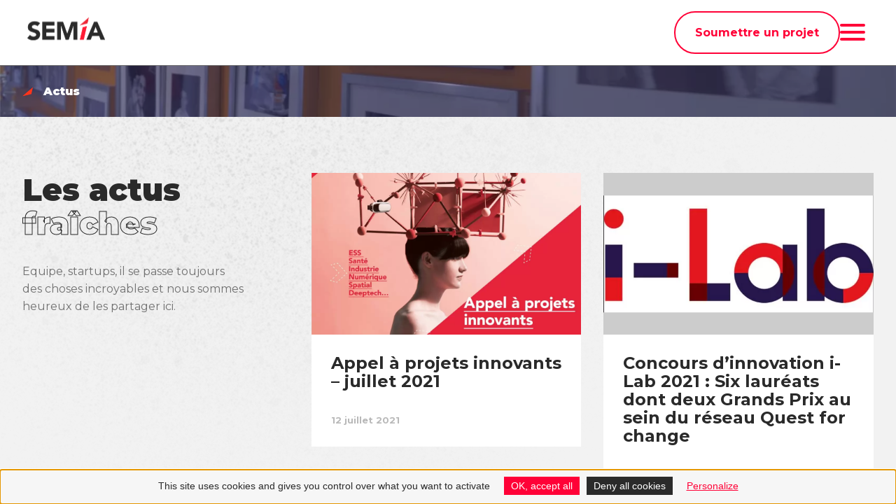

--- FILE ---
content_type: text/html; charset=UTF-8
request_url: https://www.startup-semia.com/actus/page/2/
body_size: 7233
content:
<!DOCTYPE html>
<html lang="fr-FR">

<head>
	<meta charset="UTF-8">
	<meta name="viewport" content="width=device-width, initial-scale=1, shrink-to-fit=no">
	<meta name="facebook-domain-verification" content="5wj86u8p7dev86pzwpa5fqu2cwwxax" />
	<link rel="profile" href="http://gmpg.org/xfn/11">
	<meta name='robots' content='index, follow, max-image-preview:large, max-snippet:-1, max-video-preview:-1' />

	<!-- This site is optimized with the Yoast SEO plugin v19.5.1 - https://yoast.com/wordpress/plugins/seo/ -->
	<title>Actus | Page 2 sur 2 | SEMIA</title>
	<link rel="canonical" href="https://www.startup-semia.com/actus/page/2/" />
	<link rel="prev" href="https://www.startup-semia.com/actus/" />
	<meta property="og:locale" content="fr_FR" />
	<meta property="og:type" content="article" />
	<meta property="og:title" content="Actus | Page 2 sur 2 | SEMIA" />
	<meta property="og:url" content="https://www.startup-semia.com/actus/" />
	<meta property="og:site_name" content="SEMIA" />
	<meta name="twitter:card" content="summary_large_image" />
	<script type="application/ld+json" class="yoast-schema-graph">{"@context":"https://schema.org","@graph":[{"@type":["WebPage","CollectionPage"],"@id":"https://www.startup-semia.com/actus/","url":"https://www.startup-semia.com/actus/page/2/","name":"Actus | Page 2 sur 2 | SEMIA","isPartOf":{"@id":"https://www.startup-semia.com/#website"},"datePublished":"2020-03-26T14:54:51+00:00","dateModified":"2020-03-26T14:54:52+00:00","breadcrumb":{"@id":"https://www.startup-semia.com/actus/page/2/#breadcrumb"},"inLanguage":"fr-FR"},{"@type":"BreadcrumbList","@id":"https://www.startup-semia.com/actus/page/2/#breadcrumb","itemListElement":[{"@type":"ListItem","position":1,"name":"Accueil","item":"https://www.startup-semia.com/"},{"@type":"ListItem","position":2,"name":"Actus"}]},{"@type":"WebSite","@id":"https://www.startup-semia.com/#website","url":"https://www.startup-semia.com/","name":"SEMIA","description":"Générateur de startups à Strasbourg et Mulhouse","potentialAction":[{"@type":"SearchAction","target":{"@type":"EntryPoint","urlTemplate":"https://www.startup-semia.com/?s={search_term_string}"},"query-input":"required name=search_term_string"}],"inLanguage":"fr-FR"}]}</script>
	<!-- / Yoast SEO plugin. -->


<link rel='dns-prefetch' href='//s.w.org' />
<link rel="alternate" type="application/rss+xml" title="SEMIA &raquo; Flux" href="https://www.startup-semia.com/feed/" />
<link rel="alternate" type="application/rss+xml" title="SEMIA &raquo; Flux des commentaires" href="https://www.startup-semia.com/comments/feed/" />
<script type="text/javascript">
window._wpemojiSettings = {"baseUrl":"https:\/\/s.w.org\/images\/core\/emoji\/14.0.0\/72x72\/","ext":".png","svgUrl":"https:\/\/s.w.org\/images\/core\/emoji\/14.0.0\/svg\/","svgExt":".svg","source":{"concatemoji":"https:\/\/www.startup-semia.com\/wp-includes\/js\/wp-emoji-release.min.js?ver=6.0.11"}};
/*! This file is auto-generated */
!function(e,a,t){var n,r,o,i=a.createElement("canvas"),p=i.getContext&&i.getContext("2d");function s(e,t){var a=String.fromCharCode,e=(p.clearRect(0,0,i.width,i.height),p.fillText(a.apply(this,e),0,0),i.toDataURL());return p.clearRect(0,0,i.width,i.height),p.fillText(a.apply(this,t),0,0),e===i.toDataURL()}function c(e){var t=a.createElement("script");t.src=e,t.defer=t.type="text/javascript",a.getElementsByTagName("head")[0].appendChild(t)}for(o=Array("flag","emoji"),t.supports={everything:!0,everythingExceptFlag:!0},r=0;r<o.length;r++)t.supports[o[r]]=function(e){if(!p||!p.fillText)return!1;switch(p.textBaseline="top",p.font="600 32px Arial",e){case"flag":return s([127987,65039,8205,9895,65039],[127987,65039,8203,9895,65039])?!1:!s([55356,56826,55356,56819],[55356,56826,8203,55356,56819])&&!s([55356,57332,56128,56423,56128,56418,56128,56421,56128,56430,56128,56423,56128,56447],[55356,57332,8203,56128,56423,8203,56128,56418,8203,56128,56421,8203,56128,56430,8203,56128,56423,8203,56128,56447]);case"emoji":return!s([129777,127995,8205,129778,127999],[129777,127995,8203,129778,127999])}return!1}(o[r]),t.supports.everything=t.supports.everything&&t.supports[o[r]],"flag"!==o[r]&&(t.supports.everythingExceptFlag=t.supports.everythingExceptFlag&&t.supports[o[r]]);t.supports.everythingExceptFlag=t.supports.everythingExceptFlag&&!t.supports.flag,t.DOMReady=!1,t.readyCallback=function(){t.DOMReady=!0},t.supports.everything||(n=function(){t.readyCallback()},a.addEventListener?(a.addEventListener("DOMContentLoaded",n,!1),e.addEventListener("load",n,!1)):(e.attachEvent("onload",n),a.attachEvent("onreadystatechange",function(){"complete"===a.readyState&&t.readyCallback()})),(e=t.source||{}).concatemoji?c(e.concatemoji):e.wpemoji&&e.twemoji&&(c(e.twemoji),c(e.wpemoji)))}(window,document,window._wpemojiSettings);
</script>
<style type="text/css">
img.wp-smiley,
img.emoji {
	display: inline !important;
	border: none !important;
	box-shadow: none !important;
	height: 1em !important;
	width: 1em !important;
	margin: 0 0.07em !important;
	vertical-align: -0.1em !important;
	background: none !important;
	padding: 0 !important;
}
</style>
	<link rel='stylesheet' id='understrap-styles-css'  href='https://www.startup-semia.com/wp-content/themes/understrap/assets/css/styles.css?ver=0.9.5.1761234492' type='text/css' media='all' />
<link rel='stylesheet' id='swiper-styles-css'  href='https://www.startup-semia.com/wp-content/themes/understrap/assets/css/swiper.min.css?ver=0.9.5.1761234492' type='text/css' media='all' />
<script type='text/javascript' src='https://www.startup-semia.com/wp-includes/js/jquery/jquery.min.js?ver=3.6.0' id='jquery-core-js'></script>
<script type='text/javascript' src='https://www.startup-semia.com/wp-includes/js/jquery/jquery-migrate.min.js?ver=3.3.2' id='jquery-migrate-js'></script>
<link rel="https://api.w.org/" href="https://www.startup-semia.com/wp-json/" /><link rel="EditURI" type="application/rsd+xml" title="RSD" href="https://www.startup-semia.com/xmlrpc.php?rsd" />
<link rel="wlwmanifest" type="application/wlwmanifest+xml" href="https://www.startup-semia.com/wp-includes/wlwmanifest.xml" /> 
<meta name="generator" content="WordPress 6.0.11" />
<meta name="mobile-web-app-capable" content="yes">
<meta name="apple-mobile-web-app-capable" content="yes">
<meta name="apple-mobile-web-app-title" content="SEMIA - Générateur de startups à Strasbourg et Mulhouse">
<style type="text/css">.recentcomments a{display:inline !important;padding:0 !important;margin:0 !important;}</style>	<!-- Scripts -->
	<script src="https://cdnjs.cloudflare.com/ajax/libs/jquery/3.4.1/jquery.min.js"></script>
	<script src="https://kit.fontawesome.com/7e2ea34c1d.js"></script>
	<script src="https://cdnjs.cloudflare.com/ajax/libs/ScrollMagic/2.0.7/ScrollMagic.min.js"></script>
	<script src="https://cdnjs.cloudflare.com/ajax/libs/ScrollMagic/2.0.7/plugins/animation.gsap.min.js"></script>
	<script src="https://cdnjs.cloudflare.com/ajax/libs/lottie-web/5.13.0/lottie.min.js" integrity="sha512-uOtp2vx2X/5+tLBEf5UoQyqwAkFZJBM5XwGa7BfXDnWR+wdpRvlSVzaIVcRe3tGNsStu6UMDCeXKEnr4IBT8gA==" crossorigin="anonymous" referrerpolicy="no-referrer"></script>

	<!-- Favicons -->
	<link rel="apple-touch-icon" sizes="180x180" href="https://www.startup-semia.com/wp-content/themes/understrap/favicons/apple-touch-icon.png">
	<link rel="icon" type="image/png" sizes="32x32" href="https://www.startup-semia.com/wp-content/themes/understrap/favicons/favicon-32x32.png">
	<link rel="icon" type="image/png" sizes="16x16" href="https://www.startup-semia.com/wp-content/themes/understrap/favicons/favicon-16x16.png">
	<link rel="manifest" href="https://www.startup-semia.com/wp-content/themes/understrap/favicons/site.webmanifest">
	<link rel="mask-icon" href="https://www.startup-semia.com/wp-content/themes/understrap/favicons/safari-pinned-tab.svg" color="#5bbad5">
	<meta name="msapplication-TileColor" content="#da532c">
	<meta name="theme-color" content="#ffffff">

	<script type="text/javascript" src="https://www.startup-semia.com/wp-content/themes/understrap/tarteaucitron/tarteaucitron.js"></script>

	<script type="text/javascript">
		tarteaucitron.init({
			"privacyUrl": "",
			/* Privacy policy url */

			"hashtag": "#tarteaucitron",
			/* Open the panel with this hashtag */
			"cookieName": "tarteaucitron",
			/* Cookie name */

			"orientation": "bottom",
			/* Banner position (top - bottom) */

			"showAlertSmall": false,
			/* Show the small banner on bottom right */
			"cookieslist": false,
			/* Show the cookie list */

			"closePopup": false,
			/* Show a close X on the banner */

			"showIcon": true,
			/* Show cookie icon to manage cookies */
			"iconPosition": "BottomRight",
			/* BottomRight, BottomLeft, TopRight and TopLeft */

			"adblocker": false,
			/* Show a Warning if an adblocker is detected */

			"DenyAllCta": true,
			/* Show the deny all button */
			"AcceptAllCta": true,
			/* Show the accept all button when highPrivacy on */
			"highPrivacy": true,
			/* HIGHLY RECOMMANDED Disable auto consent */

			"handleBrowserDNTRequest": false,
			/* If Do Not Track == 1, disallow all */

			"removeCredit": false,
			/* Remove credit link */
			"moreInfoLink": true,
			/* Show more info link */

			"useExternalCss": false,
			/* If false, the tarteaucitron.css file will be loaded */
			"useExternalJs": false,
			/* If false, the tarteaucitron.js file will be loaded */

			//"cookieDomain": ".my-multisite-domaine.fr", /* Shared cookie for multisite */

			"readmoreLink": "",
			/* Change the default readmore link */

			"mandatory": true,
			/* Show a message about mandatory cookies */
		});
	</script>

	<script type="text/javascript">
		tarteaucitron.user.gajsUa = 'UA-112533234-1';
		tarteaucitron.user.gajsMore = function() {
			/* add here your optionnal _ga.push() */ };
		(tarteaucitron.job = tarteaucitron.job || []).push('gajs');
	</script>


</head>

<style>
	@screen and (max-width: 768px) {
		.anniversary.section.home {
			height: auto !important;
			min-height: 90vh !important;
		}

		.anniversary.section.home img {
			max-width: 70% !important;
		}

		.section.home .section__container {
			margin-top: 3rem !important;
		}
	}

	.header .logo-white, .header .logo-black, .header .search-white, .header .search-red, .header .btn--header, .header .btn--red {
		display: none;
	}

	.home .logo-white,
	.home .search-white,
	.home .btn--header {
		display: inline-block;
	}

	body:not(.home) .logo-black,
	body:not(.home) .search-red,
	body:not(.home) .btn--red {
		display: inline-block;
	}

	/* @media screen and (max-width: 767px) {
		.home .btn--header,
		body:not(.home) .btn--red {
			display: none !important;
		}
	} */

	.menu--open .logo-white {
		display: none !important;
	}
	.menu--open .logo-black,
	.menu--open .search-red,
	.menu--open .btn--red {
		display: inline-block !important;
	}
	.menu--open .search-white {
		display: none !important;
	}

	.menu--open .btn--header {
		color: #ff0137 !important;
		border: 1px solid #ff0137 !important;
	}

	.menu--open .btn--header span::after {
		background-image: url("../svg/arrow-right-red.svg") !important;
	}

	.header .btn--header span::after,
	.header .btn--red span::after {
		display: none !important;
		content: none !important;
	}

	@media screen and (max-width: 767px) {
		.header .btn--header,
		.header .btn--red {
			font-size: 0.625rem !important;
		}
	}

	.hamburger--collapse.is-active .hamburger-inner,
	.hamburger--collapse.is-active .hamburger-inner:before,
	.hamburger--collapse.is-active .hamburger-inner:after {
		background-color: #ff0137 !important;
	}
</style>

<body class="blog paged wp-embed-responsive paged-2 group-blog hfeed">
	<div id="site">


		<header class="header header--border">
			<div class="header__container">
				<a class="header__title" href="https://www.startup-semia.com">
					<img src="https://www.startup-semia.com/wp-content/themes/understrap/assets/svg/logo.svg" class="logo-white">
					<img src="https://www.startup-semia.com/wp-content/themes/understrap/assets/svg/logo-black.svg" class="logo-black">
				</a>
				<div class="header__right">
					<a class="btn btn--red" href="https://linktr.ee/questforchange" target="_blank">
						<span>Soumettre un projet</span>
					</a>
					<div class="header__btn header__btn--menu">
						<!-- <i class="fas fa-bars"></i> -->
						<button class="hamburger hamburger--collapse" type="button">
							<span class="hamburger-box">
								<span class="hamburger-inner"></span>
							</span>
						</button>
					</div>
				</div>
			</div>

			<nav class="section section--top header__nav">

				<!-- The WordPress Menu goes here -->
				<ul id="main-menu" class="menu"><li itemscope="itemscope" itemtype="https://www.schema.org/SiteNavigationElement" id="menu-item-1306" class="menu-item menu-item-type-post_type menu-item-object-page menu-item-1306 nav-item"><a title="Notre offre d’accompagnement" href="https://www.startup-semia.com/notre-offre-daccompagnement/" class="nav-link">Notre offre d’accompagnement</a></li>
<li itemscope="itemscope" itemtype="https://www.schema.org/SiteNavigationElement" id="menu-item-1307" class="menu-item menu-item-type-post_type menu-item-object-page menu-item-1307 nav-item"><a title="Financer son projet" href="https://www.startup-semia.com/financer-son-projet/" class="nav-link">Financer son projet</a></li>
<li itemscope="itemscope" itemtype="https://www.schema.org/SiteNavigationElement" id="menu-item-2203" class="menu-item menu-item-type-post_type menu-item-object-page menu-item-2203 nav-item"><a title="Portfolio des start-up" href="https://www.startup-semia.com/accueil/portfoliostartup/" class="nav-link">Portfolio des start-up</a></li>
<li itemscope="itemscope" itemtype="https://www.schema.org/SiteNavigationElement" id="menu-item-1595" class="menu-item menu-item-type-post_type menu-item-object-page menu-item-1595 nav-item"><a title="Filières d’excellence" href="https://www.startup-semia.com/filieres/" class="nav-link">Filières d’excellence</a></li>
<li itemscope="itemscope" itemtype="https://www.schema.org/SiteNavigationElement" id="menu-item-544" class="menu-item menu-item-type-custom menu-item-object-custom menu-item-has-children dropdown menu-item-544 nav-item"><a title="Qui sommes-nous ?" href="#" data-toggle="dropdown" aria-haspopup="true" aria-expanded="false" class="dropdown-toggle nav-link" id="menu-item-dropdown-544">Qui sommes-nous ?</a>
<ul class="submenu" aria-labelledby="menu-item-dropdown-544" role="menu">
	<li itemscope="itemscope" itemtype="https://www.schema.org/SiteNavigationElement" id="menu-item-693" class="no-click menu-item menu-item-type-custom menu-item-object-custom menu-item-693 nav-item"><a title="Incubateur" href="https://www.startup-semia.com/incubateur/" class="dropdown-item">Incubateur</a></li>
	<li itemscope="itemscope" itemtype="https://www.schema.org/SiteNavigationElement" id="menu-item-545" class="menu-item menu-item-type-post_type menu-item-object-page menu-item-545 nav-item"><a title="Équipe" href="https://www.startup-semia.com/lincubateur/equipe/" class="dropdown-item">Équipe</a></li>
	<li itemscope="itemscope" itemtype="https://www.schema.org/SiteNavigationElement" id="menu-item-1310" class="menu-item menu-item-type-custom menu-item-object-custom menu-item-1310 nav-item"><a title="Événements" href="https://www.startup-semia.com/evenements/" class="dropdown-item">Événements</a></li>
	<li itemscope="itemscope" itemtype="https://www.schema.org/SiteNavigationElement" id="menu-item-1582" class="menu-item menu-item-type-post_type menu-item-object-page menu-item-1582 nav-item"><a title="Réseau Quest for change" href="https://www.startup-semia.com/incubateur/reseau-quest-for-change/" class="dropdown-item">Réseau Quest for change</a></li>
	<li itemscope="itemscope" itemtype="https://www.schema.org/SiteNavigationElement" id="menu-item-342" class="menu-item menu-item-type-post_type menu-item-object-page menu-item-342 nav-item"><a title="Partenaires" href="https://www.startup-semia.com/lincubateur/les-partenaires/" class="dropdown-item">Partenaires</a></li>
</ul>
</li>
<li itemscope="itemscope" itemtype="https://www.schema.org/SiteNavigationElement" id="menu-item-331" class="menu-item menu-item-type-post_type menu-item-object-page menu-item-331 nav-item"><a title="Contact &#038; FAQ" href="https://www.startup-semia.com/contact/" class="nav-link">Contact &#038; FAQ</a></li>
</ul>
								<div class="menu__info">
					<!-- <a class="btn btn--red" href="https://linktr.ee/questforchange" target="_blank">
						<span></span>
					</a> -->

					
													
															<p>SEMIA Strasbourg<br/>
9 rue de la Krutenau<br/>
67000 Strasbourg</p>
							
															<a class="map" href="https://www.google.com/maps/dir//11,+rue+de+l%E2%80%99Acad%C3%A9mie67000+Strasbourg/data=!4m6!4m5!1m1!4e2!1m2!1m1!1s0x4796c8e9a3fbc49d:0x85ffbafd0b929d81?sa=X&ved=2ahUKEwjVgbH4yPDuAhUBHxoKHVZZBFEQ9RcwFHoECBoQBA" target="_blank">voir sur google maps</a>
																				
															<p>SEMIA Mulhouse<br/>
30 rue François Spoerry<br/>
68100 Mulhouse</p>
							
															<a class="map" href="https://www.google.com/maps/place/30+Rue+Fran%C3%A7ois+Spoerry,+68100+Mulhouse/@47.738758,7.3273763,17z/data=!3m1!4b1!4m5!3m4!1s0x47919b0fa23c8d2f:0x8c43a063f9784a34!8m2!3d47.738758!4d7.329565" target="_blank">voir sur google maps</a>
													
					
					
				</div>
				<!-- <img src="/assets/svg/menu-icon.svg" alt="menu" class="menu__icon"> -->
			</nav>
		</header>

		<main class="main">


		<section class="section section--top cover cover--notitle">
			<nav class="section breadcrumb">
				<ul class="section__container breadcrumb__list">
					<li class="breadcrumb__item">Actus</li>
				</ul>
			</nav>
		</section>

		<section class="section blog">
			<div class="section__container">
				<div class="blog__content">
					<h2 class="fade-right" >Les actus<br><i>fraîches</i></h2>
					<p class="fade-right" >Equipe, startups, il se passe toujours des choses incroyables et nous sommes heureux de les partager ici.</p>
				</div>

								<div class="blog__archive">
					<ul class="blog__list">
													<li class="blog__item fade-up">
	<a class="blog__item--link" href="https://www.startup-semia.com/2021/07/12/appel-a-projets-innovants-juillet-2021/" >
		<div class="blog__item--thumbnail" href="1" >
			<img src="https://www.startup-semia.com/wp-content/uploads/2021/07/SEMIA-I-Facebook-Post-1024x1024.jpg" alt="">
		</div>
		<div class="blog__item--content">
			<h4>Appel à projets innovants &#8211; juillet 2021</h4>
			<p>12 juillet 2021</p>
		</div>
	</a>
</li>
													<li class="blog__item fade-up">
	<a class="blog__item--link" href="https://www.startup-semia.com/2021/07/09/concours-dinnovation-i-lab-2021-six-laureats-dont-deux-grands-prix-au-sein-du-reseau-quest-for-change/" >
		<div class="blog__item--thumbnail" href="1" >
			<img src="https://www.startup-semia.com/wp-content/uploads/2021/07/i-Lab-logo.jpg" alt="">
		</div>
		<div class="blog__item--content">
			<h4>Concours d’innovation i-Lab 2021 : Six lauréats dont deux Grands Prix au sein du réseau Quest for change</h4>
			<p>9 juillet 2021</p>
		</div>
	</a>
</li>
													<li class="blog__item fade-up">
	<a class="blog__item--link" href="https://www.startup-semia.com/2021/06/22/quest-for-change-integre-le-reseau-national-des-incubateurs-greentech-du-ministere-de-la-transition-ecologique/" >
		<div class="blog__item--thumbnail" href="1" >
			<img src="https://www.startup-semia.com/wp-content/uploads/2021/07/logo-Reseau-1-1024x1021.png" alt="">
		</div>
		<div class="blog__item--content">
			<h4>Quest for change intègre le réseau national des incubateurs Greentech du Ministère de la Transition Ecologique</h4>
			<p>22 juin 2021</p>
		</div>
	</a>
</li>
											</ul>
							<div class="pagination">
			<a class="prev pagination__numbers" href="https://www.startup-semia.com/actus/">&laquo;</a><a class="pagination__numbers" href="https://www.startup-semia.com/actus/">1</a><span aria-pagination__numbers--current="page" class="pagination__numbers pagination__numbers--current">2</span>		</div>
						</div>
							</div>
		</section>

			<section class="section news ">
		<div class="section__container section__container--swiper">
			<div class="news__content">
				<h5 class="fade-right" >À découvrir également</h5>
				<h2 class="fade-right" >Nos Succes<br>Stories</h2>
				<a class="btn btn--red fade-right" href="/success_stories/">
					<span>Toutes les Success Stories</span>
				</a>
			</div>
			<div class="news__swiper fade-in">
				<div class="swiper-container">
					<div class="swiper-wrapper">

						
							<div class="swiper-slide news__item">
								<a class="news__item--link" href="https://www.startup-semia.com/success_stories/fizimed-le-succes-dun-produit-inspire-du-terrain/">
									<div class="news__item--thumbnail" href="#">
										<img src="https://www.startup-semia.com/wp-content/uploads/2020/02/semia-startup-cover-1024x484.jpg" alt="">
									</div>
									<div class="news__item--content">
										<h4>FIZIMED : le succès d’un produit inspiré du terrain.</h4>
										<p>10 février 2020</p>
									</div>
								</a>
							</div>
												</ul>

					</div>
				</div>
			</div>
		</div>
		<div class="section__container news__nav">
			<button class="news__nav--next">
				<i class="fas fa-chevron-right"></i>
				<span></span>
			</button>
		</div>
	</section>



<footer class="footer section">
	<div class="footer__top section__container">
		<div class="footer__top--logo-section">
			<div class="footer__top--logo">
				<img src="https://www.startup-semia.com/wp-content/themes/understrap/assets/svg/logo.svg" alt="Semia">
			</div>
			<div class="footer__top--logo-email">
				<p>Nous contacter</p>
				<a href="mailto:communication@startup-semia.com">communication@startup-semia.com</a>
			</div>
		</div>
		<div class="footer__top--content">
			<div class="footer__top--content--contact">
				<p>SEMIA - Strasbourg</p>
				<p>9, rue de la Krutenau<br>67000 Strasbourg</p>
				<p>SEMIA - Mulhouse</p>
				<p>30 rue François Spoerry<br>68100 Mulhouse</p>
			</div>
			<!-- The WordPress Menu goes here -->
			<ul id="main-menu" class="footer__menu"><li itemscope="itemscope" itemtype="https://www.schema.org/SiteNavigationElement" id="menu-item-1612" class="menu-item menu-item-type-post_type menu-item-object-page menu-item-1612 nav-item footer__menu--item"><a title="Notre offre d’accompagnement" href="https://www.startup-semia.com/notre-offre-daccompagnement/" class="nav-link">Notre offre d’accompagnement</a></li>
<li itemscope="itemscope" itemtype="https://www.schema.org/SiteNavigationElement" id="menu-item-1613" class="menu-item menu-item-type-post_type menu-item-object-page menu-item-1613 nav-item footer__menu--item"><a title="Financer son projet" href="https://www.startup-semia.com/financer-son-projet/" class="nav-link">Financer son projet</a></li>
<li itemscope="itemscope" itemtype="https://www.schema.org/SiteNavigationElement" id="menu-item-2204" class="menu-item menu-item-type-post_type menu-item-object-page menu-item-2204 nav-item footer__menu--item"><a title="Portfolio des start-up" href="https://www.startup-semia.com/accueil/portfoliostartup/" class="nav-link">Portfolio des start-up</a></li>
<li itemscope="itemscope" itemtype="https://www.schema.org/SiteNavigationElement" id="menu-item-1614" class="menu-item menu-item-type-post_type menu-item-object-page menu-item-1614 nav-item footer__menu--item"><a title="Filières d’excellence" href="https://www.startup-semia.com/filieres/" class="nav-link">Filières d’excellence</a></li>
<li itemscope="itemscope" itemtype="https://www.schema.org/SiteNavigationElement" id="menu-item-2009" class="menu-item menu-item-type-post_type menu-item-object-page menu-item-has-children dropdown menu-item-2009 nav-item footer__menu--item"><a title="Incubateur" href="https://www.startup-semia.com/incubateur/" data-toggle="dropdown" aria-haspopup="true" aria-expanded="false" class="dropdown-toggle nav-link" id="menu-item-dropdown-2009">Incubateur</a>
<ul class="submenu" aria-labelledby="menu-item-dropdown-2009" role="menu">
	<li itemscope="itemscope" itemtype="https://www.schema.org/SiteNavigationElement" id="menu-item-2010" class="menu-item menu-item-type-post_type menu-item-object-page menu-item-2010 nav-item"><a title="Équipe" href="https://www.startup-semia.com/lincubateur/equipe/" class="dropdown-item">Équipe</a></li>
	<li itemscope="itemscope" itemtype="https://www.schema.org/SiteNavigationElement" id="menu-item-2011" class="menu-item menu-item-type-post_type menu-item-object-page menu-item-2011 nav-item"><a title="Réseau Quest for change" href="https://www.startup-semia.com/incubateur/reseau-quest-for-change/" class="dropdown-item">Réseau Quest for change</a></li>
	<li itemscope="itemscope" itemtype="https://www.schema.org/SiteNavigationElement" id="menu-item-2012" class="menu-item menu-item-type-post_type menu-item-object-page menu-item-2012 nav-item"><a title="Partenaires" href="https://www.startup-semia.com/lincubateur/les-partenaires/" class="dropdown-item">Partenaires</a></li>
</ul>
</li>
<li itemscope="itemscope" itemtype="https://www.schema.org/SiteNavigationElement" id="menu-item-1616" class="menu-item menu-item-type-post_type menu-item-object-page menu-item-1616 nav-item footer__menu--item"><a title="Contact &#038; FAQ" href="https://www.startup-semia.com/contact/" class="nav-link">Contact &#038; FAQ</a></li>
</ul>
			<div class="footer__top--content--social">
				<p>Retrouvez toutes les actualités de l’incubateur !</p>
				<div class="footer__top--content--social--icons">
					<a href="https://fr.linkedin.com/company/semia-incubateur-d%27alsace" target="_blank"><i class="fab fa-linkedin-in"></i></a>
					<a href="https://www.instagram.com/semia.incubateur/" target="_blank"><i class="fab fa-instagram"></i></a>
					<a href="https://www.facebook.com/Incubateur.SEMIA" target="_blank"><i class="fab fa-facebook-f"></i></a>
					<!-- <a href="https://twitter.com/semiastartups" target="_blank"><i class="fab fa-twitter"></i></a> -->
				</div>
			</div>
		</div>

	</div>

	<div class="footer__line"></div>

	<div class="footer__bot section__container">
		<div>
			<a href="https://www.startup-semia.com/politique-de-confidentialite/">Politique de confidentialité</a>
			<a href="https://www.startup-semia.com/politique-de-confidentialite/">Politique de gestion des données</a>
			<a href="https://www.startup-semia.com/mentions-legales/">Mentions légales</a>
			<a href="https://www.startup-semia.com/politique-de-confidentialite/">CGV</a>
		</div>
		<div class="footer__bot--text">
			<p>Site réalisé par</p>
			<a href="https://izhak.fr"><img src="https://www.startup-semia.com/wp-content/themes/understrap/assets/svg/logo-izhak.svg" alt="Semia"></a>
		</div>
	</div>
</footer>

	</main>

</div>



<script type='text/javascript' src='https://www.startup-semia.com/wp-content/themes/understrap/assets/javascript/gsap/TimelineMax.min.js?ver=0.9.5.1761234536' id='timelinemax-scripts-js'></script>
<script type='text/javascript' src='https://www.startup-semia.com/wp-content/themes/understrap/assets/javascript/gsap/TweenMax.min.js?ver=0.9.5.1761234538' id='tweenmax-scripts-js'></script>
<script type='text/javascript' src='https://www.startup-semia.com/wp-content/themes/understrap/assets/javascript/gsap/jquery.gsap.min.js?ver=0.9.5.1761234536' id='jquery-gsap-scripts-js'></script>
<script type='text/javascript' src='https://www.startup-semia.com/wp-content/themes/understrap/assets/javascript/swiper/swiper.min.js?ver=0.9.5.1761234530' id='swiper-scripts-js'></script>
<script type='text/javascript' src='https://www.startup-semia.com/wp-content/themes/understrap/assets/javascript/main.js?ver=0.9.5.1761234508' id='understrap-scripts-js'></script>


</body>
</html>


--- FILE ---
content_type: text/css
request_url: https://www.startup-semia.com/wp-content/themes/understrap/assets/css/styles.css?ver=0.9.5.1761234492
body_size: 14854
content:
@import"https://fonts.googleapis.com/css?family=Montserrat:400,500,600,700,900&display=swap";*{-webkit-font-smoothing:antialiased;-moz-osx-font-smoothing:grayscale;margin:0;padding:0;box-sizing:border-box}body{color:#2a2a2a;background:#fff;font-family:"Montserrat",sans-serif;font-size:1rem;font-weight:normal;line-height:1.6;width:100vw;height:auto;position:relative;overflow-x:hidden}body.menu--open,body.search--open,body.loader--active{overflow:hidden}#site{background:#fff;height:100vh;position:relative;transform:perspective(1000px);transition:transform .6s cubic-bezier(0.2, 1, 0.3, 1);overflow-y:scroll;z-index:10}.menu--open #site,.loader--active #site{overflow:hidden}svg,img{width:100%;display:block}li{list-style:none}a{text-decoration:none}button,input{background:rgba(0,0,0,0);border:none;outline:none;-webkit-appearance:none}h1,h2,h3,h4{line-height:1.1}h1,h2,h3{font-weight:900}h1,h2{font-size:2.75rem}@media screen and (max-width: 768px){h1,h2{font-size:2.125rem}}@media screen and (max-width: 580px){h1,h2{font-size:1.875rem}}h3{font-size:2.25rem}@media screen and (max-width: 768px){h3{font-size:1.875rem}}@media screen and (max-width: 580px){h3{font-size:1.625rem}}h4{font-size:1.875rem}@media screen and (max-width: 768px){h4{font-size:1.625rem}}@media screen and (max-width: 580px){h4{font-size:1.25rem}}h5{font-size:1.125rem;font-weight:700;text-transform:uppercase}@media screen and (max-width: 580px){p br{display:none}}.main-content-bg{position:relative}.main-content-bg__image{position:sticky;top:0;width:100%;height:100vh;-o-object-fit:cover;object-fit:cover;z-index:-1;margin-bottom:-100vh}.main-content-bg__content{position:relative;z-index:1;width:100%;min-height:100vh}.main-content-bg__content.home--presentation{margin-top:5rem}@media screen and (max-width: 768px){.main-content-bg__content.home--presentation{margin-top:0rem}}.section{width:100vw;position:relative}.section--top{margin-top:5.875rem}@media screen and (max-width: 768px){.section--top{margin-top:4.6875rem}}.home .section--top{margin-top:0;padding-top:90px}.section__container{width:100%;padding-left:12.5vw;padding-right:12.5vw;position:relative;z-index:1}@media screen and (min-width: 1440px){.section__container{margin:auto;max-width:1200px;padding:0}}@media screen and (max-width: 1300px){.section__container{padding-left:2rem;padding-right:2rem}}@media screen and (max-width: 768px){.section__container{padding-left:1rem;padding-right:1rem}}.section--line{max-width:16.75rem;display:flex;align-items:center;gap:10px;margin-bottom:1.5rem}.section--line--item{background-color:#ff0137;flex-shrink:0}.section--line--item:first-child{width:16px;height:16px;border-radius:100%}.section--line--item:last-child{width:100%;height:3px}.section__container--custom{padding-right:0;padding-left:0}@media screen and (max-width: 1300px){.section__container--custom{padding-right:0;padding-left:0}}@media screen and (max-width: 768px){.section__container--custom{padding-right:0;padding-left:0}}@media screen and (max-width: 767px){.section__container--custom{padding-left:0;padding-left:0}}.btn{font-size:1rem;font-weight:bold;max-width:100%;padding:1rem 1.75rem;border-radius:100px;position:relative;display:inline-block;overflow:hidden}.btn::after{content:"";position:absolute;top:0;bottom:0;left:0;right:0;transform-origin:left;transform:scaleX(0);transition:transform .3s ease;z-index:0}.btn:hover::after{transform:scaleX(1)}.btn span{position:relative;z-index:1;display:inline-flex;align-items:center}.btn span::after{content:"";width:24px;height:24px;margin-left:16px;background-size:contain;background-repeat:no-repeat;background-position:center}.btn--red{color:#ff0137;border:.125rem solid #ff0137}.btn--red span::after{background-image:url("../svg/arrow-right-red.svg")}.btn--header{color:#fff;border:.125rem solid #ff0137}.btn--header span::after{background-image:url("../svg/arrow-right-white.svg")}@media screen and (max-width: 768px){.btn--header{display:none !important}}.btn--white{color:#fff;border:.125rem solid #fff}.btn--white span::after{background-image:url("../svg/arrow-right-white.svg")}.btn--secondary{font-size:1rem;font-weight:bold;max-width:100%;padding:1rem 1.75rem;border-radius:6.25rem;position:relative;display:inline-block;overflow:hidden}.btn--secondary span{position:relative;z-index:1;display:inline-flex;align-items:center}.btn--secondary span::after{content:"";width:24px;height:24px;margin-left:16px;background-size:contain;background-repeat:no-repeat;background-position:center}.btn--secondary--white{color:#2a2a2a;background:#fff}.btn--secondary--white span::after{background-image:url("../svg/arrow-right-black.svg")}.d-none{display:none}.d-block{display:block}.flex-row{display:flex;flex-direction:row}@media screen and (max-width: 768px){.flex-row{flex-direction:column}}.flex-row-reverse{display:flex;flex-direction:row-reverse}@media screen and (max-width: 768px){.flex-row-reverse{flex-direction:column-reverse}}#site{overflow-x:hidden}/*!
 * Hamburgers
 * @description Tasty CSS-animated hamburgers
 * @author Jonathan Suh @jonsuh
 * @site https://jonsuh.com/hamburgers
 * @link https://github.com/jonsuh/hamburgers
 */.hamburger{padding:15px 15px;display:inline-block;cursor:pointer;transition-property:opacity,filter;transition-duration:.15s;transition-timing-function:linear;font:inherit;color:inherit;text-transform:none;background-color:rgba(0,0,0,0);border:0;margin:0;overflow:visible}.hamburger:hover{opacity:.7}.hamburger.is-active:hover{opacity:.7}.hamburger.is-active .hamburger-inner,.hamburger.is-active .hamburger-inner::before,.hamburger.is-active .hamburger-inner::after{background-color:#000}.hamburger-box{width:40px;height:24px;display:inline-block;position:relative}.hamburger-inner{display:block;top:50%;margin-top:-2px}.hamburger-inner,.hamburger-inner::before,.hamburger-inner::after{width:40px;height:4px;background-color:#000;border-radius:4px;position:absolute;transition-property:transform;transition-duration:.15s;transition-timing-function:ease}.hamburger-inner::before,.hamburger-inner::after{content:"";display:block}.hamburger-inner::before{top:-10px}.hamburger-inner::after{bottom:-10px}.hamburger--3dx .hamburger-box{perspective:80px}.hamburger--3dx .hamburger-inner{transition:transform .15s cubic-bezier(0.645, 0.045, 0.355, 1),background-color 0s .1s cubic-bezier(0.645, 0.045, 0.355, 1)}.hamburger--3dx .hamburger-inner::before,.hamburger--3dx .hamburger-inner::after{transition:transform 0s .1s cubic-bezier(0.645, 0.045, 0.355, 1)}.hamburger--3dx.is-active .hamburger-inner{background-color:rgba(0,0,0,0) !important;transform:rotateY(180deg)}.hamburger--3dx.is-active .hamburger-inner::before{transform:translate3d(0, 10px, 0) rotate(45deg)}.hamburger--3dx.is-active .hamburger-inner::after{transform:translate3d(0, -10px, 0) rotate(-45deg)}.hamburger--3dx-r .hamburger-box{perspective:80px}.hamburger--3dx-r .hamburger-inner{transition:transform .15s cubic-bezier(0.645, 0.045, 0.355, 1),background-color 0s .1s cubic-bezier(0.645, 0.045, 0.355, 1)}.hamburger--3dx-r .hamburger-inner::before,.hamburger--3dx-r .hamburger-inner::after{transition:transform 0s .1s cubic-bezier(0.645, 0.045, 0.355, 1)}.hamburger--3dx-r.is-active .hamburger-inner{background-color:rgba(0,0,0,0) !important;transform:rotateY(-180deg)}.hamburger--3dx-r.is-active .hamburger-inner::before{transform:translate3d(0, 10px, 0) rotate(45deg)}.hamburger--3dx-r.is-active .hamburger-inner::after{transform:translate3d(0, -10px, 0) rotate(-45deg)}.hamburger--3dy .hamburger-box{perspective:80px}.hamburger--3dy .hamburger-inner{transition:transform .15s cubic-bezier(0.645, 0.045, 0.355, 1),background-color 0s .1s cubic-bezier(0.645, 0.045, 0.355, 1)}.hamburger--3dy .hamburger-inner::before,.hamburger--3dy .hamburger-inner::after{transition:transform 0s .1s cubic-bezier(0.645, 0.045, 0.355, 1)}.hamburger--3dy.is-active .hamburger-inner{background-color:rgba(0,0,0,0) !important;transform:rotateX(-180deg)}.hamburger--3dy.is-active .hamburger-inner::before{transform:translate3d(0, 10px, 0) rotate(45deg)}.hamburger--3dy.is-active .hamburger-inner::after{transform:translate3d(0, -10px, 0) rotate(-45deg)}.hamburger--3dy-r .hamburger-box{perspective:80px}.hamburger--3dy-r .hamburger-inner{transition:transform .15s cubic-bezier(0.645, 0.045, 0.355, 1),background-color 0s .1s cubic-bezier(0.645, 0.045, 0.355, 1)}.hamburger--3dy-r .hamburger-inner::before,.hamburger--3dy-r .hamburger-inner::after{transition:transform 0s .1s cubic-bezier(0.645, 0.045, 0.355, 1)}.hamburger--3dy-r.is-active .hamburger-inner{background-color:rgba(0,0,0,0) !important;transform:rotateX(180deg)}.hamburger--3dy-r.is-active .hamburger-inner::before{transform:translate3d(0, 10px, 0) rotate(45deg)}.hamburger--3dy-r.is-active .hamburger-inner::after{transform:translate3d(0, -10px, 0) rotate(-45deg)}.hamburger--3dxy .hamburger-box{perspective:80px}.hamburger--3dxy .hamburger-inner{transition:transform .15s cubic-bezier(0.645, 0.045, 0.355, 1),background-color 0s .1s cubic-bezier(0.645, 0.045, 0.355, 1)}.hamburger--3dxy .hamburger-inner::before,.hamburger--3dxy .hamburger-inner::after{transition:transform 0s .1s cubic-bezier(0.645, 0.045, 0.355, 1)}.hamburger--3dxy.is-active .hamburger-inner{background-color:rgba(0,0,0,0) !important;transform:rotateX(180deg) rotateY(180deg)}.hamburger--3dxy.is-active .hamburger-inner::before{transform:translate3d(0, 10px, 0) rotate(45deg)}.hamburger--3dxy.is-active .hamburger-inner::after{transform:translate3d(0, -10px, 0) rotate(-45deg)}.hamburger--3dxy-r .hamburger-box{perspective:80px}.hamburger--3dxy-r .hamburger-inner{transition:transform .15s cubic-bezier(0.645, 0.045, 0.355, 1),background-color 0s .1s cubic-bezier(0.645, 0.045, 0.355, 1)}.hamburger--3dxy-r .hamburger-inner::before,.hamburger--3dxy-r .hamburger-inner::after{transition:transform 0s .1s cubic-bezier(0.645, 0.045, 0.355, 1)}.hamburger--3dxy-r.is-active .hamburger-inner{background-color:rgba(0,0,0,0) !important;transform:rotateX(180deg) rotateY(180deg) rotateZ(-180deg)}.hamburger--3dxy-r.is-active .hamburger-inner::before{transform:translate3d(0, 10px, 0) rotate(45deg)}.hamburger--3dxy-r.is-active .hamburger-inner::after{transform:translate3d(0, -10px, 0) rotate(-45deg)}.hamburger--arrow.is-active .hamburger-inner::before{transform:translate3d(-8px, 0, 0) rotate(-45deg) scale(0.7, 1)}.hamburger--arrow.is-active .hamburger-inner::after{transform:translate3d(-8px, 0, 0) rotate(45deg) scale(0.7, 1)}.hamburger--arrow-r.is-active .hamburger-inner::before{transform:translate3d(8px, 0, 0) rotate(45deg) scale(0.7, 1)}.hamburger--arrow-r.is-active .hamburger-inner::after{transform:translate3d(8px, 0, 0) rotate(-45deg) scale(0.7, 1)}.hamburger--arrowalt .hamburger-inner::before{transition:top .1s .1s ease,transform .1s cubic-bezier(0.165, 0.84, 0.44, 1)}.hamburger--arrowalt .hamburger-inner::after{transition:bottom .1s .1s ease,transform .1s cubic-bezier(0.165, 0.84, 0.44, 1)}.hamburger--arrowalt.is-active .hamburger-inner::before{top:0;transform:translate3d(-8px, -10px, 0) rotate(-45deg) scale(0.7, 1);transition:top .1s ease,transform .1s .1s cubic-bezier(0.895, 0.03, 0.685, 0.22)}.hamburger--arrowalt.is-active .hamburger-inner::after{bottom:0;transform:translate3d(-8px, 10px, 0) rotate(45deg) scale(0.7, 1);transition:bottom .1s ease,transform .1s .1s cubic-bezier(0.895, 0.03, 0.685, 0.22)}.hamburger--arrowalt-r .hamburger-inner::before{transition:top .1s .1s ease,transform .1s cubic-bezier(0.165, 0.84, 0.44, 1)}.hamburger--arrowalt-r .hamburger-inner::after{transition:bottom .1s .1s ease,transform .1s cubic-bezier(0.165, 0.84, 0.44, 1)}.hamburger--arrowalt-r.is-active .hamburger-inner::before{top:0;transform:translate3d(8px, -10px, 0) rotate(45deg) scale(0.7, 1);transition:top .1s ease,transform .1s .1s cubic-bezier(0.895, 0.03, 0.685, 0.22)}.hamburger--arrowalt-r.is-active .hamburger-inner::after{bottom:0;transform:translate3d(8px, 10px, 0) rotate(-45deg) scale(0.7, 1);transition:bottom .1s ease,transform .1s .1s cubic-bezier(0.895, 0.03, 0.685, 0.22)}.hamburger--arrowturn.is-active .hamburger-inner{transform:rotate(-180deg)}.hamburger--arrowturn.is-active .hamburger-inner::before{transform:translate3d(8px, 0, 0) rotate(45deg) scale(0.7, 1)}.hamburger--arrowturn.is-active .hamburger-inner::after{transform:translate3d(8px, 0, 0) rotate(-45deg) scale(0.7, 1)}.hamburger--arrowturn-r.is-active .hamburger-inner{transform:rotate(-180deg)}.hamburger--arrowturn-r.is-active .hamburger-inner::before{transform:translate3d(-8px, 0, 0) rotate(-45deg) scale(0.7, 1)}.hamburger--arrowturn-r.is-active .hamburger-inner::after{transform:translate3d(-8px, 0, 0) rotate(45deg) scale(0.7, 1)}.hamburger--boring .hamburger-inner,.hamburger--boring .hamburger-inner::before,.hamburger--boring .hamburger-inner::after{transition-property:none}.hamburger--boring.is-active .hamburger-inner{transform:rotate(45deg)}.hamburger--boring.is-active .hamburger-inner::before{top:0;opacity:0}.hamburger--boring.is-active .hamburger-inner::after{bottom:0;transform:rotate(-90deg)}.hamburger--collapse .hamburger-inner{top:auto;bottom:0;transition-duration:.13s;transition-delay:.13s;transition-timing-function:cubic-bezier(0.55, 0.055, 0.675, 0.19)}.hamburger--collapse .hamburger-inner::after{top:-20px;transition:top .2s .2s cubic-bezier(0.33333, 0.66667, 0.66667, 1),opacity .1s linear}.hamburger--collapse .hamburger-inner::before{transition:top .12s .2s cubic-bezier(0.33333, 0.66667, 0.66667, 1),transform .13s cubic-bezier(0.55, 0.055, 0.675, 0.19)}.hamburger--collapse.is-active .hamburger-inner{transform:translate3d(0, -10px, 0) rotate(-45deg);transition-delay:.22s;transition-timing-function:cubic-bezier(0.215, 0.61, 0.355, 1)}.hamburger--collapse.is-active .hamburger-inner::after{top:0;opacity:0;transition:top .2s cubic-bezier(0.33333, 0, 0.66667, 0.33333),opacity .1s .22s linear}.hamburger--collapse.is-active .hamburger-inner::before{top:0;transform:rotate(-90deg);transition:top .1s .16s cubic-bezier(0.33333, 0, 0.66667, 0.33333),transform .13s .25s cubic-bezier(0.215, 0.61, 0.355, 1)}.hamburger--collapse-r .hamburger-inner{top:auto;bottom:0;transition-duration:.13s;transition-delay:.13s;transition-timing-function:cubic-bezier(0.55, 0.055, 0.675, 0.19)}.hamburger--collapse-r .hamburger-inner::after{top:-20px;transition:top .2s .2s cubic-bezier(0.33333, 0.66667, 0.66667, 1),opacity .1s linear}.hamburger--collapse-r .hamburger-inner::before{transition:top .12s .2s cubic-bezier(0.33333, 0.66667, 0.66667, 1),transform .13s cubic-bezier(0.55, 0.055, 0.675, 0.19)}.hamburger--collapse-r.is-active .hamburger-inner{transform:translate3d(0, -10px, 0) rotate(45deg);transition-delay:.22s;transition-timing-function:cubic-bezier(0.215, 0.61, 0.355, 1)}.hamburger--collapse-r.is-active .hamburger-inner::after{top:0;opacity:0;transition:top .2s cubic-bezier(0.33333, 0, 0.66667, 0.33333),opacity .1s .22s linear}.hamburger--collapse-r.is-active .hamburger-inner::before{top:0;transform:rotate(90deg);transition:top .1s .16s cubic-bezier(0.33333, 0, 0.66667, 0.33333),transform .13s .25s cubic-bezier(0.215, 0.61, 0.355, 1)}.hamburger--elastic .hamburger-inner{top:2px;transition-duration:.275s;transition-timing-function:cubic-bezier(0.68, -0.55, 0.265, 1.55)}.hamburger--elastic .hamburger-inner::before{top:10px;transition:opacity .125s .275s ease}.hamburger--elastic .hamburger-inner::after{top:20px;transition:transform .275s cubic-bezier(0.68, -0.55, 0.265, 1.55)}.hamburger--elastic.is-active .hamburger-inner{transform:translate3d(0, 10px, 0) rotate(135deg);transition-delay:.075s}.hamburger--elastic.is-active .hamburger-inner::before{transition-delay:0s;opacity:0}.hamburger--elastic.is-active .hamburger-inner::after{transform:translate3d(0, -20px, 0) rotate(-270deg);transition-delay:.075s}.hamburger--elastic-r .hamburger-inner{top:2px;transition-duration:.275s;transition-timing-function:cubic-bezier(0.68, -0.55, 0.265, 1.55)}.hamburger--elastic-r .hamburger-inner::before{top:10px;transition:opacity .125s .275s ease}.hamburger--elastic-r .hamburger-inner::after{top:20px;transition:transform .275s cubic-bezier(0.68, -0.55, 0.265, 1.55)}.hamburger--elastic-r.is-active .hamburger-inner{transform:translate3d(0, 10px, 0) rotate(-135deg);transition-delay:.075s}.hamburger--elastic-r.is-active .hamburger-inner::before{transition-delay:0s;opacity:0}.hamburger--elastic-r.is-active .hamburger-inner::after{transform:translate3d(0, -20px, 0) rotate(270deg);transition-delay:.075s}.hamburger--emphatic{overflow:hidden}.hamburger--emphatic .hamburger-inner{transition:background-color .125s .175s ease-in}.hamburger--emphatic .hamburger-inner::before{left:0;transition:transform .125s cubic-bezier(0.6, 0.04, 0.98, 0.335),top .05s .125s linear,left .125s .175s ease-in}.hamburger--emphatic .hamburger-inner::after{top:10px;right:0;transition:transform .125s cubic-bezier(0.6, 0.04, 0.98, 0.335),top .05s .125s linear,right .125s .175s ease-in}.hamburger--emphatic.is-active .hamburger-inner{transition-delay:0s;transition-timing-function:ease-out;background-color:rgba(0,0,0,0) !important}.hamburger--emphatic.is-active .hamburger-inner::before{left:-80px;top:-80px;transform:translate3d(80px, 80px, 0) rotate(45deg);transition:left .125s ease-out,top .05s .125s linear,transform .125s .175s cubic-bezier(0.075, 0.82, 0.165, 1)}.hamburger--emphatic.is-active .hamburger-inner::after{right:-80px;top:-80px;transform:translate3d(-80px, 80px, 0) rotate(-45deg);transition:right .125s ease-out,top .05s .125s linear,transform .125s .175s cubic-bezier(0.075, 0.82, 0.165, 1)}.hamburger--emphatic-r{overflow:hidden}.hamburger--emphatic-r .hamburger-inner{transition:background-color .125s .175s ease-in}.hamburger--emphatic-r .hamburger-inner::before{left:0;transition:transform .125s cubic-bezier(0.6, 0.04, 0.98, 0.335),top .05s .125s linear,left .125s .175s ease-in}.hamburger--emphatic-r .hamburger-inner::after{top:10px;right:0;transition:transform .125s cubic-bezier(0.6, 0.04, 0.98, 0.335),top .05s .125s linear,right .125s .175s ease-in}.hamburger--emphatic-r.is-active .hamburger-inner{transition-delay:0s;transition-timing-function:ease-out;background-color:rgba(0,0,0,0) !important}.hamburger--emphatic-r.is-active .hamburger-inner::before{left:-80px;top:80px;transform:translate3d(80px, -80px, 0) rotate(-45deg);transition:left .125s ease-out,top .05s .125s linear,transform .125s .175s cubic-bezier(0.075, 0.82, 0.165, 1)}.hamburger--emphatic-r.is-active .hamburger-inner::after{right:-80px;top:80px;transform:translate3d(-80px, -80px, 0) rotate(45deg);transition:right .125s ease-out,top .05s .125s linear,transform .125s .175s cubic-bezier(0.075, 0.82, 0.165, 1)}.hamburger--minus .hamburger-inner::before,.hamburger--minus .hamburger-inner::after{transition:bottom .08s 0s ease-out,top .08s 0s ease-out,opacity 0s linear}.hamburger--minus.is-active .hamburger-inner::before,.hamburger--minus.is-active .hamburger-inner::after{opacity:0;transition:bottom .08s ease-out,top .08s ease-out,opacity 0s .08s linear}.hamburger--minus.is-active .hamburger-inner::before{top:0}.hamburger--minus.is-active .hamburger-inner::after{bottom:0}.hamburger--slider .hamburger-inner{top:2px}.hamburger--slider .hamburger-inner::before{top:10px;transition-property:transform,opacity;transition-timing-function:ease;transition-duration:.15s}.hamburger--slider .hamburger-inner::after{top:20px}.hamburger--slider.is-active .hamburger-inner{transform:translate3d(0, 10px, 0) rotate(45deg)}.hamburger--slider.is-active .hamburger-inner::before{transform:rotate(-45deg) translate3d(-5.7142857143px, -6px, 0);opacity:0}.hamburger--slider.is-active .hamburger-inner::after{transform:translate3d(0, -20px, 0) rotate(-90deg)}.hamburger--slider-r .hamburger-inner{top:2px}.hamburger--slider-r .hamburger-inner::before{top:10px;transition-property:transform,opacity;transition-timing-function:ease;transition-duration:.15s}.hamburger--slider-r .hamburger-inner::after{top:20px}.hamburger--slider-r.is-active .hamburger-inner{transform:translate3d(0, 10px, 0) rotate(-45deg)}.hamburger--slider-r.is-active .hamburger-inner::before{transform:rotate(45deg) translate3d(5.7142857143px, -6px, 0);opacity:0}.hamburger--slider-r.is-active .hamburger-inner::after{transform:translate3d(0, -20px, 0) rotate(90deg)}.hamburger--spin .hamburger-inner{transition-duration:.22s;transition-timing-function:cubic-bezier(0.55, 0.055, 0.675, 0.19)}.hamburger--spin .hamburger-inner::before{transition:top .1s .25s ease-in,opacity .1s ease-in}.hamburger--spin .hamburger-inner::after{transition:bottom .1s .25s ease-in,transform .22s cubic-bezier(0.55, 0.055, 0.675, 0.19)}.hamburger--spin.is-active .hamburger-inner{transform:rotate(225deg);transition-delay:.12s;transition-timing-function:cubic-bezier(0.215, 0.61, 0.355, 1)}.hamburger--spin.is-active .hamburger-inner::before{top:0;opacity:0;transition:top .1s ease-out,opacity .1s .12s ease-out}.hamburger--spin.is-active .hamburger-inner::after{bottom:0;transform:rotate(-90deg);transition:bottom .1s ease-out,transform .22s .12s cubic-bezier(0.215, 0.61, 0.355, 1)}.hamburger--spin-r .hamburger-inner{transition-duration:.22s;transition-timing-function:cubic-bezier(0.55, 0.055, 0.675, 0.19)}.hamburger--spin-r .hamburger-inner::before{transition:top .1s .25s ease-in,opacity .1s ease-in}.hamburger--spin-r .hamburger-inner::after{transition:bottom .1s .25s ease-in,transform .22s cubic-bezier(0.55, 0.055, 0.675, 0.19)}.hamburger--spin-r.is-active .hamburger-inner{transform:rotate(-225deg);transition-delay:.12s;transition-timing-function:cubic-bezier(0.215, 0.61, 0.355, 1)}.hamburger--spin-r.is-active .hamburger-inner::before{top:0;opacity:0;transition:top .1s ease-out,opacity .1s .12s ease-out}.hamburger--spin-r.is-active .hamburger-inner::after{bottom:0;transform:rotate(90deg);transition:bottom .1s ease-out,transform .22s .12s cubic-bezier(0.215, 0.61, 0.355, 1)}.hamburger--spring .hamburger-inner{top:2px;transition:background-color 0s .13s linear}.hamburger--spring .hamburger-inner::before{top:10px;transition:top .1s .2s cubic-bezier(0.33333, 0.66667, 0.66667, 1),transform .13s cubic-bezier(0.55, 0.055, 0.675, 0.19)}.hamburger--spring .hamburger-inner::after{top:20px;transition:top .2s .2s cubic-bezier(0.33333, 0.66667, 0.66667, 1),transform .13s cubic-bezier(0.55, 0.055, 0.675, 0.19)}.hamburger--spring.is-active .hamburger-inner{transition-delay:.22s;background-color:rgba(0,0,0,0) !important}.hamburger--spring.is-active .hamburger-inner::before{top:0;transition:top .1s .15s cubic-bezier(0.33333, 0, 0.66667, 0.33333),transform .13s .22s cubic-bezier(0.215, 0.61, 0.355, 1);transform:translate3d(0, 10px, 0) rotate(45deg)}.hamburger--spring.is-active .hamburger-inner::after{top:0;transition:top .2s cubic-bezier(0.33333, 0, 0.66667, 0.33333),transform .13s .22s cubic-bezier(0.215, 0.61, 0.355, 1);transform:translate3d(0, 10px, 0) rotate(-45deg)}.hamburger--spring-r .hamburger-inner{top:auto;bottom:0;transition-duration:.13s;transition-delay:0s;transition-timing-function:cubic-bezier(0.55, 0.055, 0.675, 0.19)}.hamburger--spring-r .hamburger-inner::after{top:-20px;transition:top .2s .2s cubic-bezier(0.33333, 0.66667, 0.66667, 1),opacity 0s linear}.hamburger--spring-r .hamburger-inner::before{transition:top .1s .2s cubic-bezier(0.33333, 0.66667, 0.66667, 1),transform .13s cubic-bezier(0.55, 0.055, 0.675, 0.19)}.hamburger--spring-r.is-active .hamburger-inner{transform:translate3d(0, -10px, 0) rotate(-45deg);transition-delay:.22s;transition-timing-function:cubic-bezier(0.215, 0.61, 0.355, 1)}.hamburger--spring-r.is-active .hamburger-inner::after{top:0;opacity:0;transition:top .2s cubic-bezier(0.33333, 0, 0.66667, 0.33333),opacity 0s .22s linear}.hamburger--spring-r.is-active .hamburger-inner::before{top:0;transform:rotate(90deg);transition:top .1s .15s cubic-bezier(0.33333, 0, 0.66667, 0.33333),transform .13s .22s cubic-bezier(0.215, 0.61, 0.355, 1)}.hamburger--stand .hamburger-inner{transition:transform .075s .15s cubic-bezier(0.55, 0.055, 0.675, 0.19),background-color 0s .075s linear}.hamburger--stand .hamburger-inner::before{transition:top .075s .075s ease-in,transform .075s 0s cubic-bezier(0.55, 0.055, 0.675, 0.19)}.hamburger--stand .hamburger-inner::after{transition:bottom .075s .075s ease-in,transform .075s 0s cubic-bezier(0.55, 0.055, 0.675, 0.19)}.hamburger--stand.is-active .hamburger-inner{transform:rotate(90deg);background-color:rgba(0,0,0,0) !important;transition:transform .075s 0s cubic-bezier(0.215, 0.61, 0.355, 1),background-color 0s .15s linear}.hamburger--stand.is-active .hamburger-inner::before{top:0;transform:rotate(-45deg);transition:top .075s .1s ease-out,transform .075s .15s cubic-bezier(0.215, 0.61, 0.355, 1)}.hamburger--stand.is-active .hamburger-inner::after{bottom:0;transform:rotate(45deg);transition:bottom .075s .1s ease-out,transform .075s .15s cubic-bezier(0.215, 0.61, 0.355, 1)}.hamburger--stand-r .hamburger-inner{transition:transform .075s .15s cubic-bezier(0.55, 0.055, 0.675, 0.19),background-color 0s .075s linear}.hamburger--stand-r .hamburger-inner::before{transition:top .075s .075s ease-in,transform .075s 0s cubic-bezier(0.55, 0.055, 0.675, 0.19)}.hamburger--stand-r .hamburger-inner::after{transition:bottom .075s .075s ease-in,transform .075s 0s cubic-bezier(0.55, 0.055, 0.675, 0.19)}.hamburger--stand-r.is-active .hamburger-inner{transform:rotate(-90deg);background-color:rgba(0,0,0,0) !important;transition:transform .075s 0s cubic-bezier(0.215, 0.61, 0.355, 1),background-color 0s .15s linear}.hamburger--stand-r.is-active .hamburger-inner::before{top:0;transform:rotate(-45deg);transition:top .075s .1s ease-out,transform .075s .15s cubic-bezier(0.215, 0.61, 0.355, 1)}.hamburger--stand-r.is-active .hamburger-inner::after{bottom:0;transform:rotate(45deg);transition:bottom .075s .1s ease-out,transform .075s .15s cubic-bezier(0.215, 0.61, 0.355, 1)}.hamburger--squeeze .hamburger-inner{transition-duration:.075s;transition-timing-function:cubic-bezier(0.55, 0.055, 0.675, 0.19)}.hamburger--squeeze .hamburger-inner::before{transition:top .075s .12s ease,opacity .075s ease}.hamburger--squeeze .hamburger-inner::after{transition:bottom .075s .12s ease,transform .075s cubic-bezier(0.55, 0.055, 0.675, 0.19)}.hamburger--squeeze.is-active .hamburger-inner{transform:rotate(45deg);transition-delay:.12s;transition-timing-function:cubic-bezier(0.215, 0.61, 0.355, 1)}.hamburger--squeeze.is-active .hamburger-inner::before{top:0;opacity:0;transition:top .075s ease,opacity .075s .12s ease}.hamburger--squeeze.is-active .hamburger-inner::after{bottom:0;transform:rotate(-90deg);transition:bottom .075s ease,transform .075s .12s cubic-bezier(0.215, 0.61, 0.355, 1)}.hamburger--vortex .hamburger-inner{transition-duration:.2s;transition-timing-function:cubic-bezier(0.19, 1, 0.22, 1)}.hamburger--vortex .hamburger-inner::before,.hamburger--vortex .hamburger-inner::after{transition-duration:0s;transition-delay:.1s;transition-timing-function:linear}.hamburger--vortex .hamburger-inner::before{transition-property:top,opacity}.hamburger--vortex .hamburger-inner::after{transition-property:bottom,transform}.hamburger--vortex.is-active .hamburger-inner{transform:rotate(765deg);transition-timing-function:cubic-bezier(0.19, 1, 0.22, 1)}.hamburger--vortex.is-active .hamburger-inner::before,.hamburger--vortex.is-active .hamburger-inner::after{transition-delay:0s}.hamburger--vortex.is-active .hamburger-inner::before{top:0;opacity:0}.hamburger--vortex.is-active .hamburger-inner::after{bottom:0;transform:rotate(90deg)}.hamburger--vortex-r .hamburger-inner{transition-duration:.2s;transition-timing-function:cubic-bezier(0.19, 1, 0.22, 1)}.hamburger--vortex-r .hamburger-inner::before,.hamburger--vortex-r .hamburger-inner::after{transition-duration:0s;transition-delay:.1s;transition-timing-function:linear}.hamburger--vortex-r .hamburger-inner::before{transition-property:top,opacity}.hamburger--vortex-r .hamburger-inner::after{transition-property:bottom,transform}.hamburger--vortex-r.is-active .hamburger-inner{transform:rotate(-765deg);transition-timing-function:cubic-bezier(0.19, 1, 0.22, 1)}.hamburger--vortex-r.is-active .hamburger-inner::before,.hamburger--vortex-r.is-active .hamburger-inner::after{transition-delay:0s}.hamburger--vortex-r.is-active .hamburger-inner::before{top:0;opacity:0}.hamburger--vortex-r.is-active .hamburger-inner::after{bottom:0;transform:rotate(-90deg)}.contact .section--top h1{margin:0 auto}.contact .faq{margin-top:6em;padding:0}.contact .faq h2{text-align:center;margin-bottom:1em}.contact .faq .faq-block{margin-bottom:2em;box-shadow:rgba(0,0,0,.24) 0px 3px 8px}.contact .faq .faq-block .accordion-faq{color:#626262;font-size:18px;font-weight:300;padding:25px 35px;background-color:#fff;cursor:pointer;width:100%;border:none;text-align:left;outline:none;transition:.4s}.contact .faq .faq-block .accordion-faq:hover{background-color:#f6f6f6}.contact .faq .faq-block .accordion-faq:hover i{-webkit-text-stroke:2px #f6f6f6}.contact .faq .faq-block .accordion-faq i{float:right;-webkit-text-stroke:2px #fff;font-size:16px}.contact .faq .faq-block .panel-faq{padding:0 25px;background-color:#fff;height:0;overflow:hidden;transition:height .2s ease-out;font-size:18px;font-weight:300}.contact .faq .faq-block .panel-faq:before{content:"";display:block;width:100%;background-color:#d7d7d7;height:1px;margin-bottom:25px}.contact .faq .faq-block.active .accordion-faq{background-color:#f6f6f6}.contact .faq .faq-block.active .accordion-faq i{-webkit-text-stroke:2px #f6f6f6;transform:rotate(180deg)}.contact .faq .faq-block.active .panel-faq{padding:0 25px 25px 25px}.loader{background:#e0e0e0;width:100vw;height:100vh;position:fixed;top:0;left:0;transform-origin:top;transform:scaleY(0);transition:.6s transform cubic-bezier(0.2, 1, 0.3, 1);z-index:1000}.loader--active .loader{transform:scaleY(1)}.loader__container{width:100%;height:100%}.loader__counter--number{color:#ff0137;font-size:.875rem;font-weight:700;position:absolute;bottom:10px;left:50%;transform:translateX(-50%)}.loader__counter--bar{background:#ff0137;width:100%;height:6px;position:absolute;bottom:0;left:0;transform-origin:left;transform:scaleX(0);transition:.3s ease}.header{width:100vw;padding-top:1rem;padding-bottom:1rem;position:absolute;top:0;left:0;z-index:100}.header--border{border-bottom:1px solid #707070}.header__container{width:100%;padding-left:12.5vw;padding-right:12.5vw;position:relative;display:flex;justify-content:space-between;align-items:center;z-index:1}@media screen and (max-width: 1300px){.header__container{padding-left:2rem;padding-right:2rem}}@media screen and (max-width: 768px){.header__container{padding-left:1rem;padding-right:1rem}}.header__title{width:125px;height:auto;display:block;position:relative;z-index:200}@media screen and (max-width: 580px){.header__title{width:85px}}.header__right{display:flex;justify-content:flex-start;align-items:center;gap:1.5rem}@media screen and (max-width: 767px){.header__right .btn{display:none !important}}.header__btn{color:#fff;cursor:pointer}.header__btn img{width:3rem;height:3rem}@media screen and (max-width: 768px){.header__btn img{width:1.5rem;height:1.5rem}}@media screen and (max-width: 580px){.header .btn{padding:.75rem}}.header__nav{width:100vw;height:100vh;position:absolute;top:0;left:0;pointer-events:none;z-index:0;color:#2a2a2a}.header__nav .btn{margin-bottom:1rem}@media screen and (min-width: 768px){.header__nav .btn{display:none}}@media screen and (max-width: 768px){.header__nav{overflow-y:auto}}.menu--open .header__nav{pointer-events:auto}.header__nav::before{content:"";background-image:url(../images/bg.png);background-size:cover;background-position:center;background-repeat:no-repeat;width:100%;height:100%;position:fixed;top:0;left:0;transform-origin:top;transform:scaleY(0);transition:.3s transform .1s cubic-bezier(0.785, 0.135, 0.15, 0.86)}.menu--open .header__nav::before{transform:scaleY(1);transition:.3s transform cubic-bezier(0.785, 0.135, 0.15, 0.86)}.header__nav::after{content:"";background:#fff;width:58.3333333333%;height:100%;position:fixed;top:0;right:0;transform-origin:center left;transform:scaleX(0);transition:.3s transform cubic-bezier(0.785, 0.135, 0.15, 0.86)}.submenu--open .header__nav::after{transform:scaleX(1)}.header__nav .menu{opacity:0;line-height:2;width:41.6666666667%;margin-top:5rem;padding-left:12.5vw;position:relative;transition:.3s opacity cubic-bezier(0.785, 0.135, 0.15, 0.86);z-index:3}@media screen and (max-width: 1300px){.header__nav .menu{padding-left:2rem}}@media screen and (max-width: 768px){.header__nav .menu{width:100%;margin:3rem 0;padding-left:1rem}}.menu--open .header__nav .menu{opacity:1}.header__nav .menu li{min-width:33.75rem;font-size:1.75rem}@media screen and (max-width: 768px){.header__nav .menu li{font-size:1.5rem;margin:.5rem 0;min-width:auto}}.header__nav .menu a{color:#2a2a2a;font-weight:700;display:block;transition:all .3s ease}@media(min-width: 768px){.header__nav .menu .submenu{height:100%}}.header__nav .menu .submenu a{opacity:1;transition:all .3s ease}@media(max-width: 767px){.header__nav .menu .submenu a{font-size:1rem}}.header__nav .menu__info{opacity:0;color:#2a2a2a;text-align:right;padding-right:2rem;position:fixed;bottom:8.3333333333vw;right:12.5vw;display:flex;flex-direction:column;justify-content:flex-end;align-items:flex-end;transition:.3s opacity cubic-bezier(0.785, 0.135, 0.15, 0.86);z-index:2}@media screen and (max-width: 768px){.header__nav .menu__info{text-align:left;width:calc(100% - 2rem);margin-left:auto;margin-right:auto;margin-bottom:5rem;padding-left:1rem;padding-right:0;position:relative;bottom:auto;right:auto;justify-content:flex-start;align-items:flex-start}.header__nav .menu__info br{display:block}}.header__nav .menu__info::after{content:"";background:#707070;width:1px;height:100%;position:absolute;top:0;right:0}@media screen and (max-width: 768px){.header__nav .menu__info::after{left:0;right:auto}}.header__nav .menu__info a{color:#2a2a2a}.header__nav .menu__info a.map{font-weight:700;text-decoration:underline;margin:1rem 0}.menu--open .header__nav .menu__info{opacity:1}.header__nav .menu__icon{width:18.75rem;height:43.75rem;opacity:0;position:fixed;top:100%;right:12.5vw;transform:scale(1.15) translateY(-70%);transition:.3s opacity cubic-bezier(0.785, 0.135, 0.15, 0.86);pointer-events:none;z-index:1}.menu--open .header__nav .menu__icon{opacity:1;transition:.5s opacity .1s cubic-bezier(0.785, 0.135, 0.15, 0.86)}.header__nav .submenu{opacity:0;visibility:hidden;white-space:nowrap;width:auto;padding-left:3rem;padding-right:12.5vw;position:absolute;top:0;left:100%;transform:translateX(-20px);transition:.5s all ease}@media screen and (max-width: 1300px){.header__nav .submenu{padding-right:2rem}}@media screen and (max-width: 768px){.header__nav .submenu{opacity:1;visibility:visible;width:100%;padding-left:1rem;padding-right:1rem;position:relative;top:0;left:0;transform:translateX(0)}}.header__nav .submenu.is-active{opacity:1;visibility:visible;transform:translateX(0)}.header__nav .submenu li{font-size:1.375rem;position:relative}@media screen and (max-width: 768px){.header__nav .submenu li{font-size:1.25rem;margin:0 0}}body .header__nav .btn{opacity:1;transition:.3s opacity cubic-bezier(0.785, 0.135, 0.15, 0.86)}body:not(.menu--open) .header__nav .btn{opacity:0;transition:.3s opacity cubic-bezier(0.785, 0.135, 0.15, 0.86)}.hamburger--collapse{padding:0;padding-top:6px}@media screen and (max-width: 768px){.hamburger--collapse{padding-top:12px}}.hamburger--collapse .hamburger-box{width:48px;height:48px}@media screen and (max-width: 768px){.hamburger--collapse .hamburger-box{width:24px;height:24px}}.hamburger--collapse .hamburger-box .hamburger-inner{width:36px;height:4px;margin-bottom:.75rem}@media screen and (max-width: 768px){.hamburger--collapse .hamburger-box .hamburger-inner{width:24px;height:3px;margin-bottom:6px}}body.home .hamburger--collapse .hamburger-box .hamburger-inner{background-color:#fff}body.home .hamburger--collapse .hamburger-box .hamburger-inner:before,body.home .hamburger--collapse .hamburger-box .hamburger-inner:after{background-color:#fff}body:not(.home) .hamburger--collapse .hamburger-box .hamburger-inner{background-color:#ff0137}body:not(.home) .hamburger--collapse .hamburger-box .hamburger-inner:before,body:not(.home) .hamburger--collapse .hamburger-box .hamburger-inner:after{background-color:#ff0137}.hamburger--collapse .hamburger-box .hamburger-inner:before,.hamburger--collapse .hamburger-box .hamburger-inner:after{width:36px;height:4px}@media screen and (max-width: 768px){.hamburger--collapse .hamburger-box .hamburger-inner:before,.hamburger--collapse .hamburger-box .hamburger-inner:after{width:24px;height:3px}}.hamburger--collapse .hamburger-box .hamburger-inner:before{margin-top:0px}@media screen and (max-width: 768px){.hamburger--collapse .hamburger-box .hamburger-inner:before{margin-top:4px}}.hamburger--collapse .hamburger-box .hamburger-inner:after{margin-top:0px}@media screen and (max-width: 768px){.hamburger--collapse .hamburger-box .hamburger-inner:after{margin-top:8px}}.hamburger--collapse.is-active{margin-top:2px}.hamburger--collapse.is-active .hamburger-box .hamburger-inner:before{margin-top:0}.hamburger--collapse.is-active .hamburger-box .hamburger-inner:after{margin-top:0}@media screen and (max-width: 767px){.no-click a{pointer-events:none}}@media screen and (max-width: 767px){.no-click .dropdown-item{pointer-events:inherit}}.section.home{color:#fff;background-size:cover;background-position:center;background-repeat:no-repeat;padding-bottom:5rem;display:flex}.section.home .section__container{margin-top:auto}.section.home .section__container>.btn{margin-top:1.5rem}.section.home .home--quest{position:absolute;right:0;top:50%;transform:translateY(-50%);width:150px;max-width:25%;z-index:3}@media screen and (max-width: 768px){.section.home .home--quest{top:30%}}.section.home h1{font-size:3rem;max-width:37.5rem}@media screen and (max-width: 768px){.section.home h1{font-size:2.5rem}}@media screen and (max-width: 580px){.section.home h1{font-size:2.125rem}}.home__surtitle{font-size:1.25rem;margin-bottom:.5rem;max-width:25rem}.home__surtitle--line{max-width:16.75rem;display:flex;align-items:center;gap:10px;margin-bottom:1.5rem}.home__surtitle--line--item{background-color:#ff0137;flex-shrink:0}.home__surtitle--line--item:first-child{width:16px;height:16px;border-radius:100%}.home__surtitle--line--item:last-child{width:100%;height:3px}.home__filter{width:100%;height:100%;position:absolute;top:0;left:0}.home__filter::after{content:"";background:rgba(16,10,65,.45);width:100%;height:100%;position:absolute;top:0;left:0;z-index:0}.concept{background:linear-gradient(#E0E0E0, #ffffff);padding-top:5rem;padding-bottom:5rem}@media screen and (max-width: 768px){.concept{padding-top:3rem;padding-bottom:3rem}}.concept h5{color:#ff0137;margin-bottom:1rem}@media screen and (max-width: 768px){.concept h5{margin-bottom:.5rem}}.concept h2{margin-bottom:2rem}.concept p{color:#717171;font-size:1.125rem;margin-top:2rem;margin-bottom:2rem}.categories{background:#ff0137;padding-top:5rem;padding-bottom:5rem}@media screen and (max-width: 768px){.categories{padding-top:3rem;padding-bottom:3rem}}.categories h5{color:rgba(255,255,255,.6);margin-bottom:1rem}@media screen and (max-width: 768px){.categories h5{margin-bottom:.5rem}}.categories h2{color:#fff;margin-bottom:2rem}.categories p{color:#fff;font-size:1.125rem;margin-top:2rem;margin-bottom:2rem}.categories__list{width:100%;display:flex;flex-wrap:wrap;justify-content:space-between;align-items:stretch}.categories__list--item{width:calc(33.3333333333% - 1rem);box-shadow:rgba(82,82,82,.11) 0px 15px 35px}@media screen and (max-width: 768px){.categories__list--item{width:100%;margin-top:2rem}.categories__list--item:first-child{margin-top:0}}.categories__list--link{display:block}.categories__list--thumbnail{background:#ccc;width:100%;height:0;padding-bottom:100%;position:relative;overflow:hidden}.categories__list--thumbnail img{width:auto;height:100%;position:absolute;top:50%;left:50%;transform:translate(-50%, -50%);transition:all .7s ease}.categories__list--item:hover .categories__list--thumbnail img{filter:grayscale(100%);transform:translate(-50%, -50%) scale(1.1)}.categories__list--content{background:#fff;padding:1.75rem}@media screen and (max-width: 768px){.categories__list--content{padding:1rem}}.categories__list--content h3{color:#2a2a2a;font-size:1rem;font-weight:700;text-transform:uppercase;margin-bottom:0}.categories__list--content p{color:#ff0137;font-size:.875rem;font-weight:700;text-transform:uppercase;margin:0}.projects{background:linear-gradient(#E0E0E0, #ffffff);padding-top:5rem;padding-bottom:5rem}@media screen and (max-width: 768px){.projects{padding-top:3rem;padding-bottom:3rem}}.projects .section__container--swiper{padding-right:0}@media screen and (max-width: 768px){.projects .section__container--swiper{padding-right:1rem}}.projects__nav{width:100%;margin-bottom:2rem;display:flex;justify-content:space-between;align-items:center}.projects__nav h2{width:calc(100% - 65px)}@media screen and (max-width: 580px){.projects__nav h2{width:calc(100% - 50px)}}.projects__nav--next{color:#ff0137;font-size:1.25rem;width:65px;height:65px;border-radius:50px;position:relative;cursor:pointer}@media screen and (max-width: 580px){.projects__nav--next{font-size:1.125rem;width:50px;height:50px}}.projects__nav--next span{background:#fff;width:100%;height:100%;border-radius:50px;box-shadow:rgba(82,82,82,.11) 0px 15px 35px;position:absolute;top:50%;left:50%;transform:translate(-50%, -50%);transition:transform .3s ease;z-index:-1}.projects__nav--next:hover span{transform:translate(-50%, -50%) scale(0.85)}.projects__item--thumbnail{background:#f6f6f6;width:100%;height:0;padding-bottom:13%;position:relative;display:block;overflow:hidden}.projects__item--thumbnail img{width:100%;height:auto;position:absolute;top:50%;left:50%;transform:translate(-50%, -50%);transition:all .7s ease}.projects__item:hover .projects__item--thumbnail img{filter:grayscale(100%);transform:translate(-50%, -50%) scale(1.1)}.projects__item--content{background:#fff;padding:1.75rem}@media screen and (max-width: 768px){.projects__item--content{padding:1rem}}.projects__item--content p{margin-top:1rem;margin-bottom:1rem}.projects__item--info{margin-bottom:calc(-1.75rem - 30px);display:flex;flex-wrap:wrap;justify-content:flex-start;align-items:flex-end;transform:translateY(calc(-1.75rem - 30px))}@media screen and (max-width: 580px){.projects__item--info{margin-bottom:calc(-1.75rem - 10px);transform:translateY(calc(-1.75rem - 10px))}}.projects__item--info-logo{background:#fff;width:80px;height:80px;box-shadow:0 3px 6px rgba(0,0,0,.18);transform:translateY(-10%);display:flex;align-items:center;justify-content:center}@media screen and (max-width: 580px){.projects__item--info-logo{width:60px;height:60px}}.projects__item--info h4{color:#484848;font-weight:900;font-size:1.5rem;font-weight:700;margin-left:2rem;transform:translateY(-4px)}@media screen and (max-width: 580px){.projects__item--info h4{margin-left:1.25rem}}.projects__item--cat a{color:#ff0137;font-size:.75rem;font-weight:700;text-transform:uppercase;margin:.5rem;padding:.25rem 1rem;border:2px solid #ff0137;border-radius:50px;display:inline-block;transition:all .2s ease}.projects__item--cat a:hover{color:#fff;background:#ff0137}.numbers{padding-top:5rem;padding-bottom:8rem}@media screen and (max-width: 768px){.numbers{padding-top:3rem;padding-bottom:3rem}}.numbers p{font-size:.875rem;text-transform:uppercase;font-weight:bold}@media screen and (max-width: 768px){.numbers p{font-size:.75rem}}.numbers__list{margin-top:3.75rem;display:grid;grid-template-columns:repeat(12, 1fr);row-gap:3.75rem}.numbers__list--item{display:flex;justify-content:space-between;align-items:end;padding-bottom:.625rem}@media screen and (max-width: 768px){.numbers__list--item{gap:1rem;text-align:right}}.numbers__list--item:nth-child(1){grid-column:6/span 5;margin-left:1.5rem}@media screen and (max-width: 768px){.numbers__list--item:nth-child(1){grid-column:span 12;margin-left:0}}.numbers__list--item:nth-child(2){grid-column:span 5;margin-right:2.5rem}@media screen and (max-width: 768px){.numbers__list--item:nth-child(2){grid-column:span 12;margin-right:0}}.numbers__list--item:nth-child(3){grid-column:8/span 5;margin-left:3.75rem}@media screen and (max-width: 768px){.numbers__list--item:nth-child(3){grid-column:span 12;margin-left:0}}.numbers__list--item:nth-child(4){grid-column:4/span 5;margin-left:3rem}@media screen and (max-width: 768px){.numbers__list--item:nth-child(4){grid-column:span 12;margin-left:0}}.numbers__list--item:nth-child(5){grid-column:6/span 6}@media screen and (max-width: 768px){.numbers__list--item:nth-child(5){grid-column:span 12}}.numbers__list--item:nth-child(6){grid-column:span 6;margin-left:3rem}@media screen and (max-width: 768px){.numbers__list--item:nth-child(6){grid-column:span 12;margin-left:0}}.numbers__list--number{font-size:2.25rem;font-weight:900;line-height:1;position:relative}.numbers__list--txt{margin:0}.numbers--red .numbers__list--item{color:#ff0137;border-bottom:3px solid #ff0137}.numbers--turquoise .numbers__list--item{color:#3dcfd2;border-bottom:3px solid #3dcfd2}.offers--cover{background-color:#f2f2f2;background-image:url(../images/semia-startup--cover.jpg);background-size:cover;background-position:center;background-repeat:no-repeat;padding-bottom:10rem}.offers--cover::after{content:"";background:rgba(0,0,0,.8);width:100%;height:100%;position:absolute;top:0;left:0}.offers--cover__container{margin-top:3rem;display:flex;flex-wrap:wrap;justify-content:space-between;align-items:flex-start}@media screen and (max-width: 768px){.offers--cover__container{margin-top:2rem}}.offers--cover__thumbnail{background-color:#fff;display:flex;align-items:center;justify-content:center;width:380px;height:380px;padding:10px}@media screen and (min-width: 1301px)and (max-width: 1380px){.offers--cover__thumbnail{width:330px;height:330px}}@media screen and (max-width: 1250px){.offers--cover__thumbnail{width:300px;height:300px}}@media screen and (max-width: 1023px){.offers--cover__thumbnail{width:240px;height:240px}}@media screen and (max-width: 768px){.offers--cover__thumbnail{width:100%;margin-bottom:1rem}.offers--cover__thumbnail img{max-width:300px}}@media screen and (max-width: 580px){.offers--cover__thumbnail img{max-width:100%;height:100%;width:auto}}.offers--cover__content{color:#fff;width:calc(66.6666666667% - 1rem)}@media screen and (max-width: 768px){.offers--cover__content{width:100%}}.offers--cover__cat{margin-top:1rem;margin-bottom:1rem}.offers--cover__cat a{color:#ff0137;font-size:.625rem;font-weight:900;text-transform:uppercase;margin:.25rem;padding:.25rem 1rem;border:2px solid #ff0137;border-radius:50px;display:inline-block;transition:all .2s ease}.offers--cover__cat a:hover{color:#fff;background:#ff0137}.offers--cover__info{margin-top:2rem;border:1px solid rgba(255,255,255,.15);display:inline-flex;flex-wrap:wrap;justify-content:flex-start;align-items:center}.offers--cover__info p{font-size:.875rem;padding:1rem 1.25rem;border-right:1px solid rgba(255,255,255,.15)}.offers--cover__info p:last-child{border-right:none}.offers--cover__info p i{margin-right:.25rem}.offers--maturity{padding:2rem 0}@media screen and (min-width: 768px){.offers--maturity{margin-top:-7rem}}.offers--maturity h3{color:#2a2a2a;margin-bottom:1rem}@media screen and (min-width: 768px){.offers--maturity h3{color:#fff}}.offers--maturity ul{display:flex;flex-wrap:wrap;justify-content:flex-start;align-items:center;overflow:hidden}@media screen and (min-width: 768px){.offers--maturity ul{background:#f1f1f1}}.offers--maturity li{color:rgba(42,42,42,.5);background:#f1f1f1;font-size:1rem;font-weight:700;text-align:center;width:100%;padding:1rem;position:relative}@media screen and (max-width: 767px){.offers--maturity li{display:none}}@media screen and (min-width: 768px){.offers--maturity li{width:auto;padding:2rem 2.5rem}}.offers--maturity li::after{content:"";background:#8d8d8d;width:85%;height:2px;position:absolute;top:100%;left:50%;transform:translateX(-50%);z-index:1}@media screen and (min-width: 768px){.offers--maturity li::after{width:2px;height:65%;top:50%;left:100%;transform:skewX(-15deg) translate(-50%, -50%);transform-origin:center}}.offers--maturity li:last-child::after{display:none}.offers--maturity li.active{color:#fff;background:#ff0137}.offers--maturity li.active::after{background:#fff}.offers--maturity li.active.last-active::after{display:none}@media screen and (min-width: 768px){.offers--maturity li.active::before{content:"";background:#ff0137;-webkit-clip-path:polygon(0% 0%, 100% 0%, 10% 100%, 0% 100%);clip-path:polygon(0% 0%, 100% 0%, 10% 100%, 0% 100%);width:25px;height:100%;position:absolute;top:50%;left:100%;transform:translate(-1px, -50.5%);transform-origin:center;z-index:1}}@media screen and (max-width: 767px){.offers--maturity li.active{display:none}}@media screen and (max-width: 767px){.offers--maturity li.active.last-active{display:block}}.offers--content{padding-top:5rem;padding-bottom:5rem}@media screen and (max-width: 768px){.offers--content{padding-top:3rem;padding-bottom:3rem}}.offers--content .section__container{display:flex;flex-wrap:wrap;justify-content:space-between;align-items:flex-start}.offers--content__thumbnail{width:calc(33.3333333333% - 1rem)}@media screen and (max-width: 768px){.offers--content__thumbnail{width:100%;margin-bottom:1rem}.offers--content__thumbnail img{max-width:300px}}@media screen and (max-width: 580px){.offers--content__thumbnail img{max-width:100%}}.offers--content__article{width:calc(66.6666666667% - 1rem);padding-left:5rem;margin:auto}@media screen and (max-width: 768px){.offers--content__article{width:100%;padding-left:0}}.offers--content__article h3{margin-bottom:2rem;padding-bottom:1.5rem;position:relative}@media screen and (max-width: 768px){.offers--content__article h3{padding-bottom:1rem}}.offers--content__article h3::after{content:"";background:#e2e2e2;width:100%;max-width:165px;height:1px;position:absolute;bottom:0;left:0}.offers--content__article p{font-size:.9375rem;margin-top:2rem;margin-bottom:2rem}.offers--filters{padding-top:3rem}.offers--filters p{font-size:1.5rem;font-weight:900;margin-right:5rem}.offers--filters__form{padding:.5rem 0;border-top:1px solid #d7d7d7;border-bottom:1px solid #d7d7d7;display:flex;flex-wrap:wrap;justify-content:flex-start;align-items:center}.offers--filters .flex{display:flex;flex-wrap:wrap;justify-content:flex-start;align-items:center}.offers--filters .input{margin:.75rem 1.5rem}@media screen and (max-width: 767px){.offers--filters .input{width:100%}}.offers--filters .input label{color:#484848;font-size:.9375rem;font-weight:700;text-transform:uppercase}.offers--filters .input input{font-size:1rem;width:185px;margin-left:1rem;padding-bottom:5px;border-bottom:1px solid #d7d7d7}.offers--filters select{color:#484848;background:0 0;background-image:url(../svg/select-arrow.svg);background-position:100% 50%;background-size:10px 8px;background-repeat:no-repeat;font-size:.9375rem;font-weight:700;text-transform:uppercase;margin:.75rem 1rem;padding:0 1rem;border:none;display:block;-webkit-appearance:none;-moz-appearance:none;appearance:none;outline:none;cursor:pointer}@media screen and (max-width: 767px){.offers--filters select{width:100%;margin:.75rem 0}}.offers--filters select:first-of-type{margin-left:0}.offers--archive{padding-top:5rem;padding-bottom:5rem}.offers--archive h3{margin-bottom:2rem}.offers--archive__list{display:flex;flex-wrap:wrap;justify-content:space-between;align-items:flex-start}.offers--archive__item{width:calc(33.3333333333% - 1rem);margin-top:2rem;box-shadow:rgba(82,82,82,.11) 0px 15px 35px}.offers--archive__item:first-child,.offers--archive__item:nth-child(2),.offers--archive__item:nth-child(3){margin-top:0}@media screen and (max-width: 768px){.offers--archive__item{width:100%}.offers--archive__item:nth-child(2),.offers--archive__item:nth-child(3){margin-top:2rem}}.offers--archive__thumbnail{background:#ccc;width:100%;height:0;padding-bottom:16%;position:relative;display:block;overflow:hidden}.offers--archive__thumbnail img{width:100%;height:auto;position:absolute;top:50%;left:50%;transform:translate(-50%, -50%);transition:all .7s ease}.offers--archive__item:hover .offers--archive__thumbnail img{filter:grayscale(100%);transform:translate(-50%, -50%) scale(1.1)}.offers--archive__content{background:#fff;padding:1.75rem}@media screen and (max-width: 768px){.offers--archive__content{padding:1rem}}.offers--archive__content .share{margin-top:1rem;margin-bottom:1rem}.offers--archive__info{margin-bottom:calc(-1.75rem - 30px);transform:translateY(calc(-1.75rem - 30px));display:block;color:#2a2a2a;margin-bottom:1rem;text-decoration:none}@media screen and (max-width: 580px){.offers--archive__info{margin-bottom:calc(-1.75rem - 10px);transform:translateY(calc(-1.75rem - 10px))}}.offers--archive__info-logo{background:#fff;width:66px;height:66px;margin-left:auto;box-shadow:rgba(82,82,82,.11) 0px 15px 35px;display:flex;align-items:center;padding:5px}.offers--archive__info-startup{text-transform:uppercase;font-weight:700;color:#484848;font-size:14px;margin-bottom:1em}.offers--archive__info-elements{color:#ff0137;margin-bottom:1em}.offers--archive__info-elements .fa-map-marker-alt{margin-right:.25em}.offers--archive__info-elements .fa-clock{margin:0 .25em 0 1em}.offers--archive__info h4{color:#2a2a2a;font-size:1.5rem;font-weight:700;margin-bottom:1rem}@media screen and (min-width: 768px){.offers--archive__cat{margin-top:-55px}}.offers--archive__cat a{color:#ff0137;font-size:.75rem;font-weight:700;text-transform:uppercase;margin:.25rem;padding:.25rem 1rem;border:2px solid #ff0137;border-radius:50px;display:inline-block;transition:all .2s ease;text-decoration:none}.offers--archive__cat a:hover{color:#fff;background:#ff0137}#search-loader .load,#infinite-scroll-limit .load{max-width:50px;margin:0 auto;display:none}.stories{padding-top:5rem;padding-bottom:5rem}@media screen and (max-width: 768px){.stories{padding-top:3rem;padding-bottom:3rem}}.stories__flex{margin-bottom:2rem;display:flex;flex-wrap:wrap;justify-content:space-between;align-items:center}.stories__list{display:flex;flex-wrap:wrap;justify-content:space-between;align-items:flex-start}.stories__list--item{width:calc(33.3333333333% - 1rem);box-shadow:rgba(82,82,82,.11) 0px 15px 35px}@media screen and (max-width: 768px){.stories__list--item{width:100%;margin-top:2rem}.stories__list--item:first-child{margin-top:0}}.stories__list--thumbnail{background:#ccc;width:100%;height:0;padding-bottom:50%;position:relative;display:block;overflow:hidden}.stories__list--thumbnail img{width:100%;height:auto;position:absolute;top:50%;left:50%;transform:translate(-50%, -50%);transition:all .7s ease}.stories__list--item:hover .stories__list--thumbnail img{filter:grayscale(100%);transform:translate(-50%, -50%) scale(1.1)}.stories__list--content{background:#fff;padding:1.75rem}@media screen and (max-width: 768px){.stories__list--content{padding:1rem}}.stories__list--content p{margin-top:1rem;margin-bottom:1rem}.stories__list--info{margin-bottom:calc(-1.75rem - 30px);transform:translateY(calc(-1.75rem - 30px));display:block}@media screen and (max-width: 580px){.stories__list--info{margin-bottom:calc(-1.75rem - 10px);transform:translateY(calc(-1.75rem - 10px))}}.stories__list--info-logo{background:#fff;width:60px;height:60px;box-shadow:rgba(82,82,82,.11) 0px 15px 35px}.stories__list--info h4{color:#2a2a2a;font-size:1.5rem;font-weight:700;margin-top:1rem}.stories__list--cat a{color:#ff0137;font-size:.75rem;font-weight:700;text-transform:uppercase;margin:.25rem;padding:.25rem 1rem;border:2px solid #ff0137;border-radius:50px;display:inline-block;transition:all .2s ease}.stories__list--cat a:hover{color:#fff;background:#ff0137}.news{background-color:#f2f2f2;background-image:url(../images/semia-news.png);background-size:cover;background-position:center;background-repeat:no-repeat;padding-top:5rem;padding-bottom:5rem}.news--black{background-color:#2a2a2a;background-image:url(../images/semia-numbers.png)}@media screen and (max-width: 768px){.news{padding-top:3rem;padding-bottom:3rem}}.news .section__container--swiper{padding-right:0;display:flex;flex-wrap:wrap;justify-content:space-between;align-items:flex-start}@media screen and (max-width: 768px){.news .section__container--swiper{padding-right:1rem}}.news__content{width:calc(30% - 1rem);padding-right:2rem}@media screen and (max-width: 768px){.news__content{width:100%;margin-bottom:2rem;padding-right:0}}.news__content h5{margin-bottom:1rem}@media screen and (max-width: 768px){.news__content h5{margin-bottom:.5rem}}.news__content h2{margin-bottom:2rem}.news__content h2 i{color:rgba(0,0,0,0);-webkit-text-stroke:1px #2a2a2a;font-style:normal}.news__content p{font-size:1.125rem;margin-top:2rem;margin-bottom:2rem}.news--black .news__content{color:#fff}.news--black .news__content h2 i{-webkit-text-stroke:1px #fff}.news__swiper{width:calc(66.6666666667% - 1rem)}@media screen and (max-width: 768px){.news__swiper{width:100%}}.news__item--thumbnail{background:#ccc;width:100%;height:0;padding-bottom:60%;position:relative;display:block;overflow:hidden}.news__item--thumbnail img{width:100%;height:auto;position:absolute;top:50%;left:50%;transform:translate(-50%, -50%);transition:all .7s ease}.news__item:hover .news__item--thumbnail img{filter:grayscale(100%);transform:translate(-50%, -50%) scale(1.1)}.news__item--content{background:#fff;padding:1.75rem}@media screen and (max-width: 768px){.news__item--content{padding:1rem}}.news__item--content h4{color:#2a2a2a;font-size:1.5rem;font-weight:700}.news__item--content p{color:#b9b9b9;font-size:.8125rem;font-weight:700;margin-top:2rem}.news__nav{text-align:right;margin-top:3rem}.news__nav--next{color:#ff0137;font-size:1.25rem;width:65px;height:65px;border-radius:50px;position:relative;cursor:pointer}@media screen and (max-width: 580px){.news__nav--next{font-size:1.125rem;width:50px;height:50px}}.news__nav--next span{background:#fff;width:100%;height:100%;border-radius:50px;box-shadow:rgba(82,82,82,.11) 0px 15px 35px;position:absolute;top:50%;left:50%;transform:translate(-50%, -50%);transition:transform .3s ease;z-index:-1}.news__nav--next:hover span{transform:translate(-50%, -50%) scale(0.85)}.startup--cover{background-color:#f2f2f2;background-image:url(../images/semia-startup--cover.jpg);background-size:cover;background-position:center;background-repeat:no-repeat;padding-bottom:10rem}.startup--cover::after{content:"";background:rgba(0,0,0,.8);width:100%;height:100%;position:absolute;top:0;left:0}.startup--cover__container{margin-top:3rem;display:flex;flex-wrap:wrap;justify-content:space-between;align-items:flex-start}@media screen and (max-width: 768px){.startup--cover__container{margin-top:2rem}}.startup--cover__thumbnail{background-color:#fff;display:flex;align-items:center;justify-content:center;width:380px;height:380px;padding:10px}@media screen and (min-width: 1301px)and (max-width: 1380px){.startup--cover__thumbnail{width:330px;height:330px}}@media screen and (max-width: 1250px){.startup--cover__thumbnail{width:300px;height:300px}}@media screen and (max-width: 1023px){.startup--cover__thumbnail{width:240px;height:240px}}@media screen and (max-width: 768px){.startup--cover__thumbnail{width:100%;margin-bottom:1rem}.startup--cover__thumbnail img{max-width:300px}}@media screen and (max-width: 580px){.startup--cover__thumbnail img{max-width:100%;height:100%;width:auto}}.startup--cover__content{color:#fff;width:calc(66.6666666667% - 1rem)}@media screen and (max-width: 768px){.startup--cover__content{width:100%}}.startup--cover__cat{margin-top:1rem;margin-bottom:1rem}.startup--cover__cat a{color:#ff0137;font-size:.625rem;font-weight:900;text-transform:uppercase;margin:.25rem;padding:.25rem 1rem;border:2px solid #ff0137;border-radius:50px;display:inline-block;transition:all .2s ease}.startup--cover__cat a:hover{color:#fff;background:#ff0137}.startup--cover__info{margin-top:2rem;border:1px solid rgba(255,255,255,.15);display:inline-flex;flex-wrap:wrap;justify-content:flex-start;align-items:center}.startup--cover__info p{font-size:.875rem;padding:1rem 1.25rem;border-right:1px solid rgba(255,255,255,.15)}.startup--cover__info p:last-child{border-right:none}.startup--cover__info p i{margin-right:.25rem}.startup--maturity{padding:2rem 0}@media screen and (min-width: 768px){.startup--maturity{margin-top:-7rem}}.startup--maturity h3{color:#2a2a2a;margin-bottom:1rem}@media screen and (min-width: 768px){.startup--maturity h3{color:#fff}}.startup--maturity ul{display:flex;flex-wrap:wrap;justify-content:flex-start;align-items:center;overflow:hidden}@media screen and (min-width: 768px){.startup--maturity ul{background:#f1f1f1}}.startup--maturity li{color:rgba(42,42,42,.5);background:#f1f1f1;font-size:1rem;font-weight:700;text-align:center;width:100%;padding:1rem;position:relative}@media screen and (max-width: 767px){.startup--maturity li{display:none}}@media screen and (min-width: 768px){.startup--maturity li{width:auto;padding:2rem 2.5rem}}.startup--maturity li::after{content:"";background:#8d8d8d;width:85%;height:2px;position:absolute;top:100%;left:50%;transform:translateX(-50%);z-index:1}@media screen and (min-width: 768px){.startup--maturity li::after{width:2px;height:65%;top:50%;left:100%;transform:skewX(-15deg) translate(-50%, -50%);transform-origin:center}}.startup--maturity li:last-child::after{display:none}.startup--maturity li.active{color:#fff;background:#ff0137}.startup--maturity li.active::after{background:#fff}.startup--maturity li.active.last-active::after{display:none}@media screen and (min-width: 768px){.startup--maturity li.active::before{content:"";background:#ff0137;-webkit-clip-path:polygon(0% 0%, 100% 0%, 10% 100%, 0% 100%);clip-path:polygon(0% 0%, 100% 0%, 10% 100%, 0% 100%);width:25px;height:100%;position:absolute;top:50%;left:100%;transform:translate(-1px, -50.5%);transform-origin:center;z-index:1}}@media screen and (max-width: 767px){.startup--maturity li.active{display:none}}@media screen and (max-width: 767px){.startup--maturity li.active.last-active{display:block}}.startup--content{padding-top:5rem;padding-bottom:5rem}@media screen and (max-width: 768px){.startup--content{padding-top:3rem;padding-bottom:3rem}}.startup--content .section__container{display:flex;flex-wrap:wrap;justify-content:space-between;align-items:flex-start}.startup--content__thumbnail{width:calc(33.3333333333% - 1rem)}@media screen and (max-width: 768px){.startup--content__thumbnail{width:100%;margin-bottom:1rem}.startup--content__thumbnail img{max-width:300px}}@media screen and (max-width: 580px){.startup--content__thumbnail img{max-width:100%}}.startup--content__article{width:calc(66.6666666667% - 1rem);padding-left:5rem;margin:auto}@media screen and (max-width: 768px){.startup--content__article{width:100%;padding-left:0}}.startup--content__article h3{margin-bottom:2rem;padding-bottom:1.5rem;position:relative}@media screen and (max-width: 768px){.startup--content__article h3{padding-bottom:1rem}}.startup--content__article h3::after{content:"";background:#e2e2e2;width:100%;max-width:165px;height:1px;position:absolute;bottom:0;left:0}.startup--content__article p{font-size:.9375rem;margin-top:2rem;margin-bottom:2rem}.startup--filters{padding-top:3rem}.startup--filters .search-title{margin-bottom:.5em;font-size:2rem}.startup--filters p{font-size:1.5rem;font-weight:900;margin-right:5rem}.startup--filters__form{padding:.5rem 0;border-top:1px solid #d7d7d7;border-bottom:1px solid #d7d7d7;display:flex;flex-wrap:wrap;justify-content:flex-start;align-items:center}.startup--filters .flex{display:flex;flex-wrap:wrap;justify-content:flex-start;align-items:center}.startup--filters .input{margin:.75rem 0}@media screen and (max-width: 767px){.startup--filters .input{width:100%}}.startup--filters .input label{color:#484848;font-size:.9375rem;font-weight:700;text-transform:uppercase}.startup--filters .input input{font-size:1rem;width:250px;margin-left:1rem;padding-bottom:5px;border-bottom:1px solid #d7d7d7}.startup--filters .input input::-moz-placeholder{text-transform:uppercase;font-weight:600;color:rgba(42,42,42,.5)}.startup--filters .input input::placeholder{text-transform:uppercase;font-weight:600;color:rgba(42,42,42,.5)}.startup--filters select{max-width:150px;color:#484848;background:0 0;background-image:url(../svg/select-arrow.svg);background-position:100% 50%;background-size:10px 8px;background-repeat:no-repeat;font-size:.9375rem;font-weight:700;text-transform:uppercase;margin:.75rem 1rem;padding:0 1rem;border:none;display:block;-webkit-appearance:none;-moz-appearance:none;appearance:none;outline:none;cursor:pointer}@media screen and (max-width: 767px){.startup--filters select{width:100%;margin:.75rem 0}}.startup--filters select:first-of-type{margin-left:0}.startup--archive{padding-top:5rem;padding-bottom:5rem}.startup--archive h3{margin-bottom:2rem}.startup--archive__list{display:flex;flex-wrap:wrap;align-items:flex-start}.startup--archive__item{width:calc(33.3333333333% - 1rem);margin-top:2rem;box-shadow:rgba(82,82,82,.11) 0px 15px 35px;margin-left:.5rem;margin-right:.5rem}.startup--archive__item:first-child,.startup--archive__item:nth-child(2),.startup--archive__item:nth-child(3){margin-top:0}@media screen and (max-width: 768px){.startup--archive__item{width:100%}.startup--archive__item:nth-child(2),.startup--archive__item:nth-child(3){margin-top:2rem}}.startup--archive__thumbnail{background:#ccc;width:100%;height:0;padding-bottom:16%;position:relative;display:block;overflow:hidden}.startup--archive__thumbnail img{width:100%;height:auto;position:absolute;top:50%;left:50%;transform:translate(-50%, -50%);transition:all .7s ease}.startup--archive__item:hover .startup--archive__thumbnail img{filter:grayscale(100%);transform:translate(-50%, -50%) scale(1.1)}.startup--archive__content{background:#fff;padding:1.75rem}@media screen and (max-width: 768px){.startup--archive__content{padding:1rem}}.startup--archive__info{margin-bottom:calc(-1.75rem - 30px);transform:translateY(calc(-1.75rem - 30px));display:block;color:#2a2a2a;margin-bottom:1rem;text-decoration:none}@media screen and (max-width: 580px){.startup--archive__info{margin-bottom:calc(-1.75rem - 10px);transform:translateY(calc(-1.75rem - 10px))}}.startup--archive__info-logo{background:#fff;width:66px;height:66px;margin-left:auto;box-shadow:rgba(82,82,82,.11) 0px 15px 35px;display:flex;align-items:center;padding:5px}.startup--archive__info h4{color:#2a2a2a;font-size:1.5rem;font-weight:700;margin-bottom:1rem}@media screen and (min-width: 768px){.startup--archive__cat{margin-top:-55px}}.startup--archive__cat a{color:#ff0137;font-size:.75rem;font-weight:700;text-transform:uppercase;margin:.25rem;padding:.25rem 1rem;border:2px solid #ff0137;border-radius:50px;display:inline-block;transition:all .2s ease;text-decoration:none}.startup--archive__cat a:hover{color:#fff;background:#ff0137}#search-loader .load,#infinite-scroll-limit .load{max-width:50px;margin:0 auto;display:none}#infinite-button-limit{padding-top:2em;text-align:center}.cover{background-color:#f2f2f2;background-image:url(../images/annuaire-startup.jpg);background-size:cover;background-position:center;background-repeat:no-repeat;aspect-ratio:1440/300;max-height:300px}@media screen and (max-width: 768px){.cover{min-height:400px}}.cover--notitle{height:auto}.cover::after{content:"";background:rgba(16,10,65,.45);width:100%;height:100%;position:absolute;top:0;left:0}.cover .section__container{color:#fff;height:calc(100% - 73px)}.cover .section__container h1{padding-top:4rem}@media screen and (max-width: 768px){.cover .section__container h1{padding-top:7.5rem}}.post{padding-top:5rem;padding-bottom:5rem}@media screen and (max-width: 768px){.post{padding-top:3rem;padding-bottom:3rem}}.post .section__container{display:flex;flex-wrap:wrap;justify-content:space-between;align-items:flex-start}.post .section__container--large{padding-left:0;padding-right:0}.post .share--mt{margin-top:7rem}.post__body{width:calc(50% - 1rem)}@media screen and (max-width: 768px){.post__body{width:100%}}.post__body h1,.post__body h2,.post__body h3,.post__body h4,.post__body h5{margin-top:3rem;margin-bottom:2rem}@media screen and (max-width: 768px){.post__body h1,.post__body h2,.post__body h3,.post__body h4,.post__body h5{margin-top:2rem}}.post__body p{margin-top:2rem;margin-bottom:2rem}.post__body ul,.post__body ol{padding-left:3rem}.post__body ul li{list-style:circle}.post__body ol li{list-style:decimal}.post__body a{color:#ff0137;font-weight:700;text-decoration:underline}.post__body a.btn--red{color:#fff;text-decoration:none}.post__body blockquote{font-size:1.5rem;font-weight:900;margin-top:3rem;margin-bottom:3rem;padding-left:2rem;border-left:4px solid #ff0137}.post__aside{width:calc(50% - 1rem);padding-left:7rem}@media screen and (max-width: 768px){.post__aside{display:none}}.post__info{border:1px solid rgba(98,98,98,.15);display:inline-flex;flex-wrap:wrap;justify-content:flex-start;align-items:center}.post__info p{color:#ff0137;font-size:.875rem;margin:0;padding:1rem 1.25rem;border-right:1px solid rgba(98,98,98,.15)}.post__info p:last-child{border-right:none}.post__info p i{margin-right:.25rem}.post__cat{margin-top:1rem;margin-bottom:2rem}.post__cat a{color:#fff;background:#ff0137;font-size:.625rem;font-weight:900;text-decoration:none;text-transform:uppercase;margin:.25rem;padding:.25rem 1rem;border:2px solid #ff0137;border-radius:50px;display:inline-block;transition:all .2s ease}.post__cat a:hover{color:#ff0137;background:#fff}.post__thumbnail{width:100%;margin-top:3rem;margin-bottom:3rem;display:block}@media screen and (max-width: 768px){.post__thumbnail{margin-top:1rem;margin-bottom:1rem}}.post__thumbnail--container{max-height:85vh;display:flex;justify-content:center;align-items:center;overflow:hidden}.post__thumbnail--caption{color:#626262;font-style:italic;max-width:calc(50% - 1rem);margin-top:2rem;padding-left:12.5vw}@media screen and (max-width: 768px){.post__thumbnail--caption{max-width:100%;margin-top:1rem;padding-left:1rem;padding-right:1rem}}.post .organizers{margin-bottom:4rem}.post .organizers .title{font-size:2.125rem;font-weight:900;line-height:1.1;margin-bottom:2rem;padding-bottom:1.5rem;position:relative}@media screen and (max-width: 768px){.post .organizers .title{padding-bottom:1rem}}.post .organizers .title::after{content:"";background:#e2e2e2;width:100%;max-width:165px;height:1px;position:absolute;bottom:0;left:0}.post .organizers .logo{margin:.5rem .5rem 2rem}.post .organizers .logo.other{display:flex;justify-content:start;align-items:center}.post .organizers .logo.other img{width:80px;height:80px;border-radius:50%;float:left}.post .organizers .logo.other h3{line-height:1.1;margin-left:20px}.post .organizers .logo.semia span{background-color:#ff0137;width:80px;height:80px;float:left;border-radius:50%}.post .organizers .logo.semia span img{height:auto;width:55px;padding-top:30px;margin:0 auto}.post .organizers .logo.quest span{background-color:#1d2732;width:80px;height:80px;float:left;border-radius:50%}.post .organizers .logo.quest span img{height:auto;width:55px;padding-top:25px;margin:0 auto}.post .organizers .logo h3{font-size:29px;display:block;line-height:80px;margin-left:100px}.post .organizers a{color:#ff0137;font-size:1.25rem;margin:.5rem}.post .organizers a.btn--red{color:#fff;margin:.5rem 0}.post.post--evenements .post__body h1,.post.post--evenements .post__body h2,.post.post--evenements .post__body h3,.post.post--evenements .post__body h4,.post.post--evenements .post__body h5{margin-top:0}@media screen and (max-width: 768px){.post.post--evenements .post__body h1,.post.post--evenements .post__body h2,.post.post--evenements .post__body h3,.post.post--evenements .post__body h4,.post.post--evenements .post__body h5{margin-top:0}}.post.post--evenements .post__body .post__info2{border:0}.post.post--evenements .post__body .post__info2 p{border-top:1px solid rgba(98,98,98,.15)}.post.post--evenements .post__body .post__info2 p:nth-child(1){border-left:1px solid rgba(98,98,98,.15)}.post.post--evenements .post__body .post__info2 p:nth-child(3){border:1px solid rgba(98,98,98,.15)}.blog.section{background-color:#f2f2f2;background-image:url(../images/semia-blog.png);background-size:contain;background-position:top left;background-repeat:no-repeat;padding-top:5rem;padding-bottom:5rem}@media screen and (max-width: 768px){.blog.section{padding-top:3rem;padding-bottom:3rem}}.blog .section__container{display:flex;flex-wrap:wrap;justify-content:space-between;align-items:flex-start}.blog__content{width:30%;padding-right:3rem}@media screen and (max-width: 768px){.blog__content{width:100%;margin-bottom:2rem;padding-right:0}}.blog__content h2{margin-bottom:2rem}.blog__content h2 i{color:rgba(0,0,0,0);-webkit-text-stroke:1px #2a2a2a;font-style:normal}.blog__content p{color:#717171;margin-top:2rem;margin-bottom:2rem}.blog__archive{width:70%;padding-left:3rem}@media screen and (max-width: 768px){.blog__archive{width:100%;padding-left:0}}.blog__list{display:flex;flex-wrap:wrap;justify-content:space-between;align-items:flex-start}.blog__item{width:calc(50% - 1rem);margin-top:2rem}.blog__item:first-child,.blog__item:nth-child(2){margin-top:0}@media screen and (max-width: 768px){.blog__item{width:100%}.blog__item:nth-child(2){margin-top:2rem}}.blog__item--thumbnail{background:#ccc;width:100%;height:0;padding-bottom:60%;position:relative;display:block;overflow:hidden}.blog__item--thumbnail img{width:100%;height:auto;position:absolute;top:50%;left:50%;transform:translate(-50%, -50%);transition:all .7s ease}.blog__item:hover .blog__item--thumbnail img{filter:grayscale(100%);transform:translate(-50%, -50%) scale(1.1)}.blog__item--content{background:#fff;padding:1.75rem}@media screen and (max-width: 768px){.blog__item--content{padding:1rem}}.blog__item--content h4{color:#2a2a2a;font-size:1.5rem;font-weight:700}.blog__item--content p{color:#b9b9b9;font-size:.8125rem;font-weight:700;margin-top:2rem}.basic{padding-top:5rem;padding-bottom:5rem}@media screen and (max-width: 768px){.basic{padding-top:3rem;padding-bottom:3rem}}.basic .section__container{display:flex;flex-wrap:wrap;justify-content:space-between;align-items:flex-start}.basic--01 .basic__content{order:0}.basic--01 .basic__thumbnail{order:1}.basic--02 .basic__content{order:1}.basic--02 .basic__thumbnail{order:0}@media screen and (max-width: 768px){.basic--01 .basic__content,.basic--01 .basic__thumbnail,.basic--02 .basic__content,.basic--02 .basic__thumbnail{padding-left:0;padding-right:0}.basic--01 .basic__content,.basic--02 .basic__content{margin-bottom:2rem;order:0}.basic--01 .basic__thtumbnail,.basic--02 .basic__thumbnail{order:1}}.basic__content{width:50%;max-width:33.125rem}@media screen and (max-width: 768px){.basic__content{width:100%}}.basic__content a:not(.btn){color:#2a2a2a;text-decoration:underline}.basic__content h5{color:#ff0137;margin-bottom:1rem}@media screen and (max-width: 768px){.basic__content h5{margin-bottom:.5rem}}.basic__content h3{margin-bottom:2rem}.basic__content p{font-size:1.125rem;margin-top:2rem;margin-bottom:2rem}.basic__thumbnail{width:50%;position:relative;right:0}@media screen and (max-width: 768px){.basic__thumbnail{width:100%}}.basic__thumbnail--picto{position:absolute;z-index:2;width:auto;height:auto}.size--big .basic__thumbnail--picto:first-of-type{width:100px;height:83px;bottom:24px;left:-6px}@media screen and (max-width: 768px){.size--big .basic__thumbnail--picto:first-of-type{display:none}}.size--big .basic__thumbnail--picto:last-of-type{width:24px;top:-12px;right:-12px}.size--small .basic__thumbnail--picto:first-of-type{width:100px;height:83px;bottom:-32px;left:70px}@media screen and (max-width: 768px){.size--small .basic__thumbnail--picto:first-of-type{display:none}}.size--small .basic__thumbnail--picto:last-of-type{width:20px;top:-8px;right:-8px}.basic__thumbnail--container{width:100%;position:relative;overflow:hidden}.basic--01 .basic__thumbnail .basic__thumbnail--container{margin-left:auto;margin-right:0}.basic--02 .basic__thumbnail .basic__thumbnail--container{margin-left:0;margin-right:auto}.basic__thumbnail--big{aspect-ratio:540/380;max-width:33.75rem}.basic__thumbnail--small{aspect-ratio:473/340;max-width:29.5625rem}.basic__thumbnail--small img{width:auto;height:100%;position:absolute;-o-object-fit:cover;object-fit:cover}.breadcrumb{padding-top:1.5rem;padding-bottom:1.5rem}@media screen and (max-width: 767px){.breadcrumb{font-size:.8125rem}}@media screen and (max-width: 768px){.breadcrumb{padding-top:1rem;padding-bottom:1rem}}.breadcrumb__list{display:flex;flex-wrap:wrap;justify-content:flex-start;align-items:center;font-weight:bold}.breadcrumb__item{color:#fff;margin-right:15px;padding-right:21px;position:relative;font-weight:400}@media screen and (max-width: 767px){.breadcrumb__item:first-of-type{display:none}.breadcrumb__item:last-of-type{font-weight:bold}}.breadcrumb__item::after{content:"";background-image:url(../svg/semia-breadcrumb--arrow.svg);background-size:cover;background-position:center;background-repeat:no-repeat;width:7px;height:12px;position:absolute;top:50%;right:0;transform:translateY(-50%)}.breadcrumb__item:first-child{padding-left:30px}.breadcrumb__item:first-child::before{content:"";background-image:url(../svg/semia-breadcrumb--triangle.svg);background-size:cover;background-position:center;background-repeat:no-repeat;width:15px;height:13px;position:absolute;top:50%;left:0;transform:translateY(-50%)}.breadcrumb__item:last-child{font-weight:900;margin-right:0;padding-right:0}.breadcrumb__item:last-child::after{display:none}.breadcrumb__item a{color:#fff}.breadcrumb__item a:hover{text-decoration:underline}.share{margin-top:2rem;margin-bottom:2rem}.share h3{margin-bottom:2rem;padding-bottom:1.5rem;position:relative}@media screen and (max-width: 768px){.share h3{padding-bottom:1rem}}.share h3::after{content:"";background:#e2e2e2;width:100%;max-width:165px;height:1px;position:absolute;bottom:0;left:0}.share a{color:#ff0137;font-size:1.25rem;margin:.5rem}.share a.btn--red{color:#fff;margin:.5rem 0}.author{margin-top:2rem;margin-bottom:2rem}.author h3{margin-bottom:2rem;padding-bottom:1.5rem;position:relative}@media screen and (max-width: 768px){.author h3{padding-bottom:1rem}}.author h3::after{content:"";background:#e2e2e2;width:100%;max-width:165px;height:1px;position:absolute;bottom:0;left:0}.author__list{display:flex;flex-wrap:wrap;justify-content:flex-start;align-items:flex-start}.author__item{margin-right:3rem;display:flex;flex-direction:column;justify-content:center;align-items:center}@media screen and (max-width: 768px){.author__item{margin-right:1rem}}.author__item p{color:#626262;margin-top:.5rem;margin-bottom:1.5rem;font-size:1.125rem}@media screen and (max-width: 768px){.author__item p{margin-bottom:1rem}}.author__thumbnail{width:65px;height:65px;border-radius:50%;position:relative;overflow:hidden}.author__thumbnail img{width:100%;height:auto;position:absolute;top:50%;left:50%;transform:translate(-50%, -50%)}.searchform{opacity:0;background:#fff;text-align:center;width:100vw;height:50vh;position:fixed;top:0;left:0;transition:opacity .6s;pointer-events:none;overflow:hidden}.search--open .searchform{opacity:1;pointer-events:auto;z-index:99999;height:100%}.searchform .section__container{height:100%;max-width:1500px;display:flex;justify-content:center;align-items:center}.searchform__close{opacity:0;width:65px;height:65px;position:absolute;top:2rem;right:0;transform:scale3d(0.8, 0.8, 1);transition:opacity .6s,transform .6s;transition-timing-function:cubic-bezier(0.2, 1, 0.3, 1);cursor:pointer;z-index:100}@media screen and (max-width: 1300px){.searchform__close{right:2rem}}@media screen and (max-width: 768px){.searchform__close{top:1rem;right:1rem}}.searchform__close i{background:#ff0137;width:100%;height:2px;position:absolute;top:50%;left:0}.searchform__close i:first-child{transform:translateY(-50%) rotate(45deg)}.searchform__close i:last-child{transform:translateY(-50%) rotate(-45deg)}.search--open .searchform .searchform__close{opacity:1;transform:scale3d(1, 1, 1)}.searchform__form{width:100%;opacity:0;transform:scale3d(0.7, 0.7, 1);transition:opacity .6s,transform .6s;transition-timing-function:cubic-bezier(0.2, 1, 0.3, 1)}.search--open .searchform .searchform__form{opacity:1;transform:scale3d(1, 1, 1)}.searchform__block{width:100%;margin-left:auto;margin-right:auto;padding-bottom:1rem;border-bottom:2px solid #d7d7d7;display:flex;justify-content:flex-start;align-items:center}@media screen and (max-width: 768px){.searchform__block{justify-content:space-between}}.searchform__field{width:calc(100% - 50px);padding-left:2rem;padding-right:2rem}@media screen and (max-width: 768px){.searchform__field{width:100%;padding:0}}.searchform__field::-moz-placeholder{color:#2a2a2a;font-weight:900;font-size:2.75rem;text-align:center}.searchform__field,.searchform__field::placeholder{color:#2a2a2a;font-weight:900;font-size:2.75rem;text-align:center}@media screen and (max-width: 768px){.searchform__field::-moz-placeholder{font-size:1.125rem}.searchform__field,.searchform__field::placeholder{font-size:1.125rem}}@media screen and (max-width: 580px){.searchform__field::-moz-placeholder{font-size:.875rem}.searchform__field,.searchform__field::placeholder{font-size:.875rem}}.searchform__field::-moz-placeholder{opacity:.65}.searchform__field::placeholder{opacity:.65}.searchform__submit{color:#d7d7d7;font-size:1.625rem;cursor:pointer}.searchform__submit i{width:30px;height:30px}.searchform__submit path{transition:fill .2s;transition-timing-function:ease}.searchform__submit:hover path{fill:red}.pagination{margin-top:5rem;margin-bottom:5rem;display:flex;flex-wrap:wrap;justify-content:center;align-items:center}.pagination__numbers{color:#ff0137;font-size:.875rem;font-weight:900;width:50px;height:50px;margin-right:5px;border-radius:100%;border:3px solid #ff0137;display:flex;justify-content:center;align-items:center}.pagination__numbers:last-child{margin-right:0}.pagination__numbers--current{color:#fff;background:#ff0137}.evenements--cover{background-color:#f2f2f2;background-image:url(../images/semia-startup--cover.jpg);background-size:cover;background-position:center;background-repeat:no-repeat;padding-bottom:10rem}.evenements--cover::after{content:"";background:rgba(0,0,0,.8);width:100%;height:100%;position:absolute;top:0;left:0}.evenements--cover__container{margin-top:3rem;display:flex;flex-wrap:wrap;justify-content:space-between;align-items:flex-start}@media screen and (max-width: 768px){.evenements--cover__container{margin-top:2rem}}.evenements--cover__thumbnail{background-color:#fff;display:flex;align-items:center;justify-content:center;width:380px;height:380px;padding:10px}@media screen and (min-width: 1301px)and (max-width: 1380px){.evenements--cover__thumbnail{width:330px;height:330px}}@media screen and (max-width: 1250px){.evenements--cover__thumbnail{width:300px;height:300px}}@media screen and (max-width: 1023px){.evenements--cover__thumbnail{width:240px;height:240px}}@media screen and (max-width: 768px){.evenements--cover__thumbnail{width:100%;margin-bottom:1rem}.evenements--cover__thumbnail img{max-width:300px}}@media screen and (max-width: 580px){.evenements--cover__thumbnail img{max-width:100%;height:100%;width:auto}}.evenements--cover__content{color:#fff;width:calc(66.6666666667% - 1rem)}@media screen and (max-width: 768px){.evenements--cover__content{width:100%}}.evenements--cover__cat{margin-top:1rem;margin-bottom:1rem}.evenements--cover__cat a{color:#ff0137;font-size:.625rem;font-weight:900;text-transform:uppercase;margin:.25rem;padding:.25rem 1rem;border:2px solid #ff0137;border-radius:50px;display:inline-block;transition:all .2s ease}.evenements--cover__cat a:hover{color:#fff;background:#ff0137}.evenements--cover__info{margin-top:2rem;border:1px solid rgba(255,255,255,.15);display:inline-flex;flex-wrap:wrap;justify-content:flex-start;align-items:center}.evenements--cover__info p{font-size:.875rem;padding:1rem 1.25rem;border-right:1px solid rgba(255,255,255,.15)}.evenements--cover__info p:last-child{border-right:none}.evenements--cover__info p i{margin-right:.25rem}.evenements--maturity{padding:2rem 0}@media screen and (min-width: 768px){.evenements--maturity{margin-top:-7rem}}.evenements--maturity h3{color:#2a2a2a;margin-bottom:1rem}@media screen and (min-width: 768px){.evenements--maturity h3{color:#fff}}.evenements--maturity ul{display:flex;flex-wrap:wrap;justify-content:flex-start;align-items:center;overflow:hidden}@media screen and (min-width: 768px){.evenements--maturity ul{background:#f1f1f1}}.evenements--maturity li{color:rgba(42,42,42,.5);background:#f1f1f1;font-size:1rem;font-weight:700;text-align:center;width:100%;padding:1rem;position:relative}@media screen and (max-width: 767px){.evenements--maturity li{display:none}}@media screen and (min-width: 768px){.evenements--maturity li{width:auto;padding:2rem 2.5rem}}.evenements--maturity li::after{content:"";background:#8d8d8d;width:85%;height:2px;position:absolute;top:100%;left:50%;transform:translateX(-50%);z-index:1}@media screen and (min-width: 768px){.evenements--maturity li::after{width:2px;height:65%;top:50%;left:100%;transform:skewX(-15deg) translate(-50%, -50%);transform-origin:center}}.evenements--maturity li:last-child::after{display:none}.evenements--maturity li.active{color:#fff;background:#ff0137}.evenements--maturity li.active::after{background:#fff}.evenements--maturity li.active.last-active::after{display:none}@media screen and (min-width: 768px){.evenements--maturity li.active::before{content:"";background:#ff0137;-webkit-clip-path:polygon(0% 0%, 100% 0%, 10% 100%, 0% 100%);clip-path:polygon(0% 0%, 100% 0%, 10% 100%, 0% 100%);width:25px;height:100%;position:absolute;top:50%;left:100%;transform:translate(-1px, -50.5%);transform-origin:center;z-index:1}}@media screen and (max-width: 767px){.evenements--maturity li.active{display:none}}@media screen and (max-width: 767px){.evenements--maturity li.active.last-active{display:block}}.evenements--content{padding-top:5rem;padding-bottom:5rem}@media screen and (max-width: 768px){.evenements--content{padding-top:3rem;padding-bottom:3rem}}.evenements--content .section__container{display:flex;flex-wrap:wrap;justify-content:space-between;align-items:flex-start}.evenements--content__thumbnail{width:calc(50% - 1rem)}@media screen and (max-width: 768px){.evenements--content__thumbnail{width:100%;margin-bottom:1rem}.evenements--content__thumbnail img{max-width:300px}}@media screen and (max-width: 580px){.evenements--content__thumbnail img{max-width:100%}}.evenements--content__article{width:calc(66.6666666667% - 1rem);padding-left:5rem;margin:auto}@media screen and (max-width: 768px){.evenements--content__article{width:100%;padding-left:0}}.evenements--content__article h3{margin-bottom:2rem;padding-bottom:1.5rem;position:relative}@media screen and (max-width: 768px){.evenements--content__article h3{padding-bottom:1rem}}.evenements--content__article h3::after{content:"";background:#e2e2e2;width:100%;max-width:165px;height:1px;position:absolute;bottom:0;left:0}.evenements--content__article p{font-size:.9375rem;margin-top:2rem;margin-bottom:2rem}.evenements--filters{padding-top:3rem}.evenements--filters p{font-size:1.5rem;font-weight:900;margin-right:5rem}.evenements--filters__form{padding:.5rem 0;border-top:1px solid #d7d7d7;border-bottom:1px solid #d7d7d7;display:flex;flex-wrap:wrap;justify-content:flex-start;align-items:center}.evenements--filters .flex{display:flex;flex-wrap:wrap;justify-content:flex-start;align-items:center}.evenements--filters .input{margin:.75rem 1.5rem}@media screen and (max-width: 767px){.evenements--filters .input{width:100%}}.evenements--filters .input label{color:#484848;font-size:.9375rem;font-weight:700;text-transform:uppercase}.evenements--filters .input input{font-size:1rem;width:185px;margin-left:1rem;padding-bottom:5px;border-bottom:1px solid #d7d7d7}.evenements--filters select{color:#484848;background:0 0;background-image:url(../svg/select-arrow.svg);background-position:100% 50%;background-size:10px 8px;background-repeat:no-repeat;font-size:.9375rem;font-weight:700;text-transform:uppercase;margin:.75rem 1rem;padding:0 1rem;border:none;display:block;-webkit-appearance:none;-moz-appearance:none;appearance:none;outline:none;cursor:pointer}@media screen and (max-width: 767px){.evenements--filters select{width:100%;margin:.75rem 0}}.evenements--filters select:first-of-type{margin-left:0}.evenements--archive{padding-top:5rem;padding-bottom:5rem}.evenements--archive h3{margin-bottom:2rem}.evenements--archive__list{display:flex;flex-wrap:wrap;justify-content:space-between;align-items:flex-start}.evenements--archive__item{width:calc(50% - 1rem);margin-top:2rem;box-shadow:rgba(82,82,82,.11) 0px 15px 35px}@media screen and (max-width: 768px){.evenements--archive__item{width:100%}.evenements--archive__item:nth-child(2){margin-top:2rem}}.evenements--archive__thumbnail{background-size:cover;padding-bottom:40%;width:100%;height:0;position:relative;display:block;overflow:hidden}.evenements--archive__thumbnail img{width:100%;height:auto;position:absolute;top:50%;left:50%;transform:translate(-50%, -50%);transition:all .7s ease}.evenements--archive__infos{background:#ccc;width:100%;position:relative;display:block;overflow:hidden;padding:1rem 1.75rem}.evenements--archive__infos h4{font-size:24px;margin-top:10px;text-transform:initial}.evenements--archive__infos.semia{background-color:#ff0137}.evenements--archive__infos.semia .evenements--archive__info-startup{color:#fff}.evenements--archive__infos.quest{background-color:#1d2732}.evenements--archive__infos.quest .evenements--archive__info-startup{color:#fff}.evenements--archive__item:hover .evenements--archive__thumbnail img{filter:grayscale(100%);transform:translate(-50%, -50%) scale(1.1)}.evenements--archive__content{background:#fff;padding:1.75rem}@media screen and (max-width: 768px){.evenements--archive__content{padding:1rem}}.evenements--archive__content .share{margin-top:1rem;margin-bottom:1rem}.evenements--archive__info{display:block;color:#2a2a2a;margin-bottom:1rem;text-decoration:none}.evenements--archive__info-startup{width:calc(100% - 75px);float:left;text-transform:uppercase;font-weight:700;color:#484848;font-size:14px;margin-bottom:1em}.evenements--archive__info-startup-logo{width:75px;float:left;padding-top:1em}.evenements--archive__info-elements{color:#ff0137;margin-bottom:1em}.evenements--archive__info-elements .fa-map-marker-alt{margin-right:.25em}.evenements--archive__info-elements .fa-clock{margin:0 .25em 0 1em}.evenements--archive__info h4{color:#2a2a2a;font-size:1.5rem;font-weight:700;margin-bottom:1rem}.evenements--archive__cat a{color:#ff0137;font-size:.75rem;font-weight:700;text-transform:uppercase;margin:.25rem;padding:.25rem 1rem;border:2px solid #ff0137;border-radius:50px;display:inline-block;transition:all .2s ease;text-decoration:none}.evenements--archive__cat a:hover{color:#fff;background:#ff0137}#search-loader .load,#infinite-scroll-limit .load{max-width:50px;margin:0 auto;display:none}.portrait{padding:0 0 8rem 0}@media screen and (max-width: 768px){.portrait{padding:2rem 0 4rem 0}}.portrait__members{padding-top:4rem;display:flex;flex-direction:row;justify-content:space-between;gap:4.875rem}@media screen and (max-width: 768px){.portrait__members{padding-top:2rem;flex-direction:column;align-items:center;gap:3rem}}.portrait__member{width:100%;max-width:15rem;font-size:.875rem}@media screen and (max-width: 768px){.portrait__member{max-width:100%}}.portrait__member--image-container{position:relative;display:inline-block}.portrait__member--picto{position:absolute;z-index:2;width:24px;height:24px;bottom:-12px;left:-12px}@media screen and (max-width: 768px){.portrait__member--picto{display:none}}.portrait__member--image{border-radius:4px;aspect-ratio:231/339;width:100%;display:block}.portrait__member img{border-radius:4px;aspect-ratio:231/339}.portrait__member-name{font-weight:700;margin-top:2rem;text-transform:uppercase}@media screen and (max-width: 768px){.portrait__member-name{margin-top:1rem}}.portrait__member-paragraph{font-weight:400;margin-top:.625rem}@media screen and (max-width: 768px){.portrait__member-paragraph{margin-top:.25rem}}.area{min-width:100%;margin:3rem 0}@media screen and (max-width: 768px){.area{padding:3rem 0}}.area__titles{display:flex;align-items:center;flex-wrap:wrap;gap:1.125rem;padding:6.25rem 0 0 0;list-style:none;margin:0;max-width:50rem;margin:0 auto}@media screen and (max-width: 768px){.area__titles{padding:1.5rem 0;gap:1rem;justify-content:left}}.area__titles__item a{display:inline-block;font-size:1rem;font-weight:900;color:#fff;background-color:#ff0137;text-transform:uppercase;padding:1rem 3rem 1rem 1.5rem;width:-moz-fit-content;width:fit-content;border-radius:6.25rem;position:relative;text-decoration:none;transition:transform .3s ease}@media screen and (max-width: 768px){.area__titles__item a{padding:.75rem 2.5rem .75rem 1.25rem;font-size:.875rem}}.area__titles__item a:hover{transform:translateY(-5px)}.area__titles__item a::after{content:"";position:absolute;right:1rem;top:50%;transform:translateY(-50%);width:16px;height:16px;background-color:#fff;border-radius:50%}.section.area{position:relative;background-size:cover;background-position:center;background-repeat:no-repeat;color:#fff}.section.area::before{content:"";position:absolute;top:0;left:0;right:0;bottom:0;background:rgba(16,10,65,.45);z-index:1}.section.area .section__container{height:100%;position:relative;z-index:2;width:100%;display:flex;flex-direction:column;align-items:flex-start;justify-content:center}.section.area .section__container .area__content{max-width:32.5rem}@media screen and (max-width: 768px){.section.area .section__container .area__content{margin-top:0;padding:0 1em}}.section.area .section__container .area__content:has(.area__picto-container){max-width:100%}.section.area .section__container .area__content .area__title{text-align:center}.section.area .section__container .area__content .area__paragraph{margin-top:1rem;max-width:32.5rem;text-align:center}.section.area .section__container .area__content .btn--secondary{width:-moz-fit-content;width:fit-content;margin:2rem auto 0rem auto;display:flex;justify-content:center;align-items:center}.description{padding-top:7.5rem}.description--no-title-2{padding-bottom:3.75rem}@media screen and (max-width: 768px){.description{padding-top:4rem}}.description__content p{margin:2rem 0 5rem 0}.description--no-title-2 .description__content p{margin-bottom:0}.description__content h3{line-height:1.4}.description__content h3:nth-child(2){margin-top:5.25rem}.description__content--line{max-width:16.75rem;display:flex;align-items:center;gap:10px;margin-bottom:1.5rem}.description__content--line--item{flex-shrink:0}.description__content--line--item:first-child{width:16px;height:16px;border-radius:100%;background-color:#ff0137}.description__content--line--item:last-child{width:100%;height:3px;background-color:#2a2a2a}.courses{margin:5rem 0}.courses__nav{margin-top:2.5rem}.courses__nav--buttons{display:flex;justify-content:center;align-items:center;gap:20px}.courses__nav--buttons button{background:none;border:none;cursor:pointer;transition:all .3s ease;background-color:#ff0137;width:56px;height:56px;border-radius:50%;display:flex;align-items:center;justify-content:center}.courses__nav--buttons button:hover{opacity:.8}.courses__nav--buttons button i{color:#fff}.courses__item{background-color:#fff;padding:2rem;border-radius:.75rem;min-height:26.25rem;display:flex;flex-direction:column;justify-content:space-between;box-shadow:0 0 10px 0 rgba(0,0,0,.1)}.courses__item--content{display:flex;align-items:start;justify-content:space-between}.courses__item--number{font-size:6.25rem;font-weight:900;color:#ff0137;opacity:.1;line-height:1 !important}.courses__item--title{font-size:1.5rem;font-weight:700;transform:translateY(-32px)}.courses__item--picto{-o-object-fit:cover;object-fit:cover}.courses__item--picto img{display:block;width:48px;height:48px}.support{padding-bottom:6em}@media(max-width: 768px){.support{padding-bottom:2em}}.support__title--line{max-width:16.75rem;display:flex;align-items:center;gap:10px;margin-bottom:1.5rem}.support__title--line--item{flex-shrink:0}.support__title--line--item:first-child{width:16px;height:16px;border-radius:100%;background-color:#ff0137}.support__title--line--item:last-child{width:100%;height:3px;background-color:#2a2a2a}.support__pictos{padding-top:5rem;display:flex;align-items:start;justify-content:space-between;gap:1.5rem;width:80%;margin:0 auto}@media(max-width: 768px){.support__pictos{padding-top:2.5rem;width:100%;flex-wrap:wrap;justify-content:center;gap:2rem}.support__pictos--item{width:calc(50% - 1rem);max-width:none}}.support__pictos--item{display:flex;flex-direction:column;align-items:center;justify-content:center;max-width:10.625rem}.support__pictos--item--picto{width:6.25rem;height:6.25rem;-o-object-fit:cover;object-fit:cover}.support__pictos--item--title{margin-top:1.5rem;text-align:center;font-size:1.25rem;font-weight:600;line-height:1.4 !important}.support__paragraph{padding-top:5rem;font-size:2.25rem;font-weight:900;text-align:center;line-height:1.2}@media(max-width: 768px){.support__paragraph{padding-top:4rem;font-size:1.5rem}}.support__paragraph p{width:60%;margin:0 auto}@media(max-width: 768px){.support__paragraph p{width:100%}}.support__paragraph--support{display:flex;align-items:center;justify-content:space-between;gap:1.5rem;width:60%;margin:0 auto}@media(max-width: 768px){.support__paragraph--support{width:100%;flex-wrap:wrap;justify-content:center}}.support__paragraph--support--item{padding-top:2rem;display:flex;flex-direction:column;align-items:center;gap:2rem;cursor:pointer;transition:transform .3s ease,box-shadow .3s ease}@media(max-width: 768px){.support__paragraph--support--item{gap:1rem;padding-top:.75rem}}.support__paragraph--support--item:hover{transform:translateY(-5px)}.support__paragraph--support--item-hover{box-shadow:0 4px 15px rgba(0,0,0,.1)}.support__paragraph--support--item--line{width:2px;height:6.25rem;background-color:#ff0137}.support__paragraph--support--item--title{font-size:1rem;font-weight:900;color:#fff;background-color:#ff0137;text-transform:uppercase;padding:1rem;min-width:20rem;border-radius:6.25rem;position:relative}.support__paragraph--support--item--title::after{content:"";position:absolute;right:1rem;top:50%;transform:translateY(-50%);width:16px;height:16px;background-color:#fff;border-radius:50%}.support__support{padding-top:7.5rem}@media(max-width: 768px){.support__support{padding-top:4rem}}.support__support--item:not(:first-child){padding-top:7.5rem}@media(max-width: 768px){.support__support--item:not(:first-child){padding-top:4rem}}.support__support--item--paragraph{padding-top:2rem}.support__support--item--subtitle{font-size:1.875rem;font-weight:700;padding-top:3rem}.support__support--item--container{padding-top:2.5rem;display:flex;align-items:center;justify-content:space-between}@media(max-width: 768px){.support__support--item--container{flex-direction:column;align-items:start;gap:2rem}}.support__support--item--container--objective{display:flex;flex-direction:column;gap:1rem;min-width:26.25rem;color:#ff0137}@media(max-width: 768px){.support__support--item--container--objective{min-width:100%}}.support__support--item--container--objective--item{display:flex;align-items:end;justify-content:space-between;gap:1.5rem;padding-bottom:.5rem;border-bottom:3px solid #ff0137}.support__support--item--container--objective--item--number{font-size:2.25rem;font-weight:900;line-height:1}.support__support--item--container--objective--item--title{font-size:.875rem;font-weight:900;text-transform:uppercase}@media(max-width: 768px){.support__support--item--container--objective--item--title{font-size:.8125rem;text-align:right}}.support__support--item--container--image{aspect-ratio:473/339;-o-object-fit:cover;object-fit:cover;max-width:29.5625rem;border-radius:.25rem}.eligibility__title{text-align:center}.eligibility__faq{padding-top:2.5rem;display:flex;flex-direction:column;gap:5rem}@media(max-width: 768px){.eligibility__faq{gap:1.5rem}}.eligibility__faq--item{display:flex;align-items:center;gap:3rem}.eligibility__faq--item--number{font-size:6.25rem;font-weight:900;line-height:1;color:#ff0137;min-width:4.5rem}@media(max-width: 768px){.eligibility__faq--item--number{display:none}}.eligibility__faq--item--content{padding:2.5rem 4rem 2.5rem 2rem;border:1px solid #ff0137;width:100%}@media(max-width: 768px){.eligibility__faq--item--content{padding:1.5rem 4rem 1.5rem 1.5rem}}.eligibility__faq--item--content--title{font-size:1.5rem;font-weight:700;line-height:1.2;text-transform:uppercase;padding-right:2rem}@media(max-width: 768px){.eligibility__faq--item--content--title{font-size:1.25rem;padding-right:0rem}}.eligibility__faq--item--content--icon{width:1.5rem;height:1.5rem;position:absolute;right:2rem;top:2.5rem;transition:transform .3s ease}.eligibility__paragraph{text-align:center;padding-top:2.5rem;font-size:1.875rem;font-weight:700;line-height:1.2;width:60%;margin:0 auto}@media(max-width: 768px){.eligibility__paragraph{width:100%;font-size:1.5rem}}.eligibility__button{display:flex;justify-content:center;margin-top:2rem}.eligibility-accordion-trigger{cursor:pointer;position:relative}.eligibility-accordion-icon{position:absolute;right:32px;top:48px;transition:transform .3s ease}@media(max-width: 768px){.eligibility-accordion-icon{right:24px;top:24px}}.eligibility-accordion-content{max-height:0;overflow:hidden;transition:max-height .3s ease}.eligibility-accordion-content .eligibility__faq--item--content--paragraph{padding-top:1.25rem}.funding{padding:3rem 0}.funding__item:not(:first-child){margin-top:4rem}.funding__item--title{font-size:1.875rem;font-weight:900}.funding__item--description{margin-top:2.5rem}.funding__item--factor-container{margin-top:2.5rem}.funding__item--factor-container .accordion-funding{font-size:1.25rem;font-weight:700;font-family:"Montserrat",sans-serif;padding:2rem;background-color:#f2f2f2;border:1px solid #000;border-radius:.75rem;cursor:pointer;width:100%;text-align:left;outline:none;transition:.4s;display:flex;justify-content:space-between;align-items:center}.funding__item--factor-container .accordion-funding i{font-size:1rem}.funding__item--factor-container .accordion-funding.active i{transform:rotate(180deg)}.funding__item--factor-container .panel-funding{padding:0 1.5625rem;background-color:#f2f2f2;height:0;overflow:hidden;transition:height .2s ease-out;font-size:1.125rem;font-weight:300;font-family:"Montserrat",sans-serif;border-radius:.75rem}.funding__item--factor-container .panel-funding:before{content:"";display:block;width:100%;background-color:#d7d7d7;height:1px;margin-bottom:1.5625rem}.funding__item--factor-container .panel-funding .funding__item--factor--content--text{padding:0 1.5625rem 1.5625rem 1.5625rem}.event{padding:5rem 0}@media screen and (max-width: 768px){.event{padding:2.5rem 0}}.event__line{max-width:16.75rem;display:flex;align-items:center;gap:10px;margin-bottom:1.5rem}.event__line--item{flex-shrink:0}.event__line--item:first-child{width:16px;height:16px;border-radius:100%;background-color:#ff0137}.event__line--item:last-child{width:100%;height:3px;background-color:#2a2a2a}.event__list--item--title{font-size:1.875rem;font-weight:700;margin-top:2.5rem}.event__list--item--paragraph{margin-top:2.5rem}@media screen and (max-width: 768px){.event__list--item--paragraph{margin-top:1.25rem}}.event__image{margin-top:5rem;display:flex;gap:1.5rem}@media screen and (max-width: 768px){.event__image{flex-direction:column;margin-top:2.5rem}}.event__image--item img{width:100%;aspect-ratio:570/570;border-radius:.25rem}.content_image{margin:3.75rem 0}.content_image__line{max-width:16.75rem;display:flex;align-items:center;gap:10px;margin-bottom:1.5rem}.content_image__line--item{flex-shrink:0}.content_image__line--item:first-child{width:16px;height:16px;border-radius:100%;background-color:#ff0137}.content_image__line--item:last-child{width:100%;height:3px;background-color:#2a2a2a}.content_image__content{gap:4.5rem;margin-top:4rem}.content_image__content--title{margin-bottom:2rem}.content_image__content.flex-row .content_image__image--picto{left:-48px;right:auto;rotate:0deg}.content_image__content.flex-row-reverse .content_image__image--picto{right:-48px;left:auto;rotate:90deg}.content_image__content .btn{margin-top:2.5rem}.content_image__image{position:relative}.content_image__image--picto{width:83px;height:97px;position:absolute;bottom:-24px;z-index:2}@media screen and (max-width: 768px){.content_image__image--picto{display:none}}.content_image__image--container{border-radius:.25rem;overflow:hidden}@media screen and (max-width: 768px){.content_image__image--container{width:100%}}.content_image__image--container img{width:100% !important;height:100% !important;-o-object-fit:cover !important;object-fit:cover !important}.content_image__image--container--small{width:29.5625rem;height:21.25rem;aspect-ratio:473/340}@media screen and (max-width: 768px){.content_image__image--container--small{height:auto;width:100%}}.content_image__image--container--normal{width:25rem;height:35.625rem;aspect-ratio:400/570}@media screen and (max-width: 768px){.content_image__image--container--normal{height:auto;width:100%}}.content_image__image--container--big{width:40.625rem;height:35.625rem;aspect-ratio:650/570}@media screen and (max-width: 768px){.content_image__image--container--big{height:auto;width:100%}}.cta{padding-top:2.5rem;padding-bottom:3rem;text-align:center}@media screen and (max-width: 768px){.cta{padding-top:1.5rem;padding-bottom:1.5rem}}.cta__paragraph{margin-bottom:2rem;text-align:left}.cta__button{display:inline-flex;align-items:center;justify-content:center;gap:.75rem;margin-top:.75rem}.cta__button span{display:flex}.cta__button svg{width:1.5rem;height:1.5rem}.footer{z-index:11;background-color:#2a2a2a;color:#fff;margin-top:5rem}.footer__top{padding:5rem 0 6.25rem 0;display:flex;justify-content:space-between;align-items:start}@media screen and (max-width: 768px){.footer__top{flex-direction:column;align-items:center;padding:2.5rem 0}}.footer__top--logo-section{display:flex;flex-direction:column;align-items:flex-start;gap:1.5rem}@media screen and (max-width: 768px){.footer__top--logo-section{align-items:center;gap:1rem}}.footer__top--logo-email p{font-size:.875rem;font-weight:700}.footer__top--logo-email a{font-size:.875rem;font-weight:400;color:#fff;text-decoration:none}.footer__top--logo-email a:hover{text-decoration:underline}.footer__top--content{display:flex;align-items:start;gap:4.5rem}@media screen and (max-width: 768px){.footer__top--content{flex-direction:column;align-items:center;gap:2.5rem;padding-top:2rem}}.footer__top--content--contact{max-width:100%}@media screen and (max-width: 768px){.footer__top--content--contact{max-width:16.25rem;order:3}}.footer__top--content--contact p:nth-child(odd){font-size:.875rem;font-weight:700}.footer__top--content--contact p:nth-child(even){font-size:.875rem;font-weight:400;margin-bottom:1rem}.footer__top--content--social{max-width:14.375rem}@media screen and (max-width: 768px){.footer__top--content--social{max-width:16.25rem;order:2}}.footer__top--content--social p{font-size:1rem;font-weight:700;margin-bottom:.75rem}.footer__top--content--social--icons{display:flex;gap:2rem}.footer__top--content--social--icons a{font-size:1.5rem;color:#fff}.footer__line{width:100%;height:1px;border-top:1px solid rgba(0,0,0,.2)}.footer__bot{display:flex;justify-content:space-between;align-items:center;padding:2rem 0}@media screen and (max-width: 768px){.footer__bot{flex-direction:column;justify-content:center;gap:2.5rem}}.footer__bot div:nth-child(1){display:flex;flex-wrap:wrap;justify-content:flex-start;align-items:center}@media screen and (max-width: 768px){.footer__bot div:nth-child(1){flex-direction:column;align-items:center;justify-content:center}}.footer__bot div:nth-child(1) a{color:#fff;font-size:.875rem;font-weight:400;margin-right:2rem}@media screen and (max-width: 768px){.footer__bot div:nth-child(1) a{text-align:center;margin-right:0}}.footer__bot div:nth-child(1) a:last-child{margin-right:0}.footer__bot--text{display:flex;align-items:center;gap:1rem}.footer__bot--text p{font-size:.875rem}.footer__bot--text a img{width:4.375rem;height:1.5rem}.footer__menu{max-width:17.5rem}@media screen and (max-width: 768px){.footer__menu{width:16.25rem;order:1}}.footer__menu--item a{color:#fff;font-weight:700;font-size:1rem;margin-bottom:.75rem}.social-media .submenu li{display:inline}.social-media .submenu li .dropdown-item{color:rgba(0,0,0,0)}.social-media .submenu li .dropdown-item i{color:#fff;font-size:1.25em}#caldera_form_1 input,#caldera_form_1 textarea,#caldera_form_1 select{border:solid 2px #ff0137;font-size:1rem;color:#2a2a2a;padding:0 30px;outline:none;height:60px}#caldera_form_1 input::-moz-placeholder, #caldera_form_1 textarea::-moz-placeholder, #caldera_form_1 select::-moz-placeholder{font-size:1rem;color:#2a2a2a}#caldera_form_1 input::placeholder,#caldera_form_1 textarea::placeholder,#caldera_form_1 select::placeholder{font-size:1rem;color:#2a2a2a}#caldera_form_1 input:focus,#caldera_form_1 textarea:focus,#caldera_form_1 select:focus{outline:none}#caldera_form_1 option{font-size:1rem;color:#2a2a2a}#caldera_form_1 select{-webkit-appearance:none;-moz-appearance:none;appearance:none;background-image:url(../svg/dropdown.svg);background-repeat:no-repeat;background-position-x:calc(100% - 15px);background-position-y:center}#caldera_form_1 textarea{height:auto;padding:30px}#caldera_form_1 textarea{resize:none}#caldera_form_1 input[type=submit]{font-size:1rem;font-weight:bold;max-width:100%;padding:1rem 1.75rem;border-radius:100px;position:relative;display:inline-block;overflow:hidden;color:#ff0137;border:.125rem solid #ff0137;margin-top:2rem}.team{padding-top:5rem;padding-bottom:5rem}.team__list{padding:3rem 0}@media screen and (min-width: 768px){.team__list{display:grid;grid-template-columns:repeat(2, 1fr);grid-gap:30px}}.team__list__item{box-shadow:0 3px 6px rgba(0,0,0,.16);display:flex}@media screen and (max-width: 1023px){.team__list__item.desktop{display:none}}.team__list__item--image{width:37%}.team__list__item--image img{height:100%;-o-object-fit:cover;object-fit:cover}@media screen and (max-width: 767px){.team__list__item{margin-bottom:3rem}}.team__list__item__intro{background-color:#f6f6f6;padding:1.25rem 1.75rem;display:flex;justify-content:space-between;position:relative;align-items:center}.team__list__item__intro--function{text-transform:uppercase;color:#ff0137;font-weight:bold;font-size:.875rem}.team__list__item__intro--name{font-size:1.5rem;color:#2a2a2a;font-weight:900;margin:.5rem 0}.team__list__item__intro--old{font-size:.75rem;color:#ff0137}.team__list__item__intro--image{width:140px;right:1.75rem;margin:-40px 0}.team__list__item__container.have-image{width:63%}.team__list__item__content{padding:1.25rem 1.75rem}.team__list__item__content__talents--title,.team__list__item__content__devise--title{font-size:.875rem;color:#2a2a2a;font-weight:bold}.team__list__item__content__talents p,.team__list__item__content__devise p{font-size:.875rem;color:#2a2a2a;margin-top:.5rem}.team__list__item__content__talents{margin-bottom:1rem}@media screen and (min-width: 1024px){.team__list__item.mobile{display:none}}.team__list__item.mobile .team__list__item--image{width:inherit}.team__list__item.mobile .team__list__item--image img{width:90px;height:auto}.team__list__item.mobile .team__list__item__intro{padding:0;justify-content:flex-start}.team__list__item.mobile .team__list__item__intro:not(.have-image){padding:1.75rem 0}.team__list__item.mobile .team__list__item__intro--function,.team__list__item.mobile .team__list__item__intro--name,.team__list__item.mobile .team__list__item__intro--old{padding:0 1.75rem}.partners{padding-top:5rem;padding-bottom:5rem}@media screen and (max-width: 768px){.partners{padding-top:3rem;padding-bottom:3rem}}.partners h2{margin-bottom:2rem;text-align:center}.partners__list{display:flex;flex-wrap:wrap;align-items:center;justify-content:center;margin-top:1rem}.partners__list img{height:45px;width:auto;margin:20px 20px 20px 0}.page-id-303 .section{padding-top:1rem;padding-bottom:1rem}.page-id-303 .section.partners{padding-top:1.5rem}.simple-content{padding-top:2.5rem;padding-bottom:2.5rem}.simple-content ul{margin-left:20px}.simple-content ul li{list-style:inherit}@media screen and (max-width: 768px){.simple-content{padding-top:3rem;padding-bottom:3rem}}@media(min-width: 1024px){.simple-content__body{max-width:100%;margin:auto}}.simple-content__body a{color:#ff0137;text-decoration:underline}.simple-content__body .btn{margin-top:2rem;color:#fff;text-decoration:none}.other-projects .news__item--container{min-height:210px;background-color:#fff}.other-projects .news__item--thumbnail{padding-bottom:16%;background-color:#f6f6f6}.other-projects .news__item--content{position:relative;padding-bottom:1rem}.other-projects .news__item--content p{margin-top:1rem}.other-projects .news__item--content h4{color:#484848;font-weight:900}.other-projects .news__item--logo{width:50px;height:50px;background-color:#fff;display:flex;align-items:center;justify-content:center;position:absolute;right:1.75rem;top:0;transform:translateY(-50%);box-shadow:0 3px 6px rgba(0,0,0,.18)}.other-projects .news__item--logo img{width:100%;height:auto}.other-projects .news__item .projects__item--cat{padding:0 1.75rem 1.75rem 1.75rem}@media screen and (max-width: 768px){.other-projects .news__item .projects__item--cat{padding:1rem}}.other-projects .news__item .projects__item--cat a{font-size:.625rem;margin:0 .5rem .8rem 0}.other-projects .news__item.news__evenements .news__item--thumbnail{padding-bottom:40%}.other-projects .news__item.news__evenements .news__item--content.news__item--content-name{background-color:#f6f6f6;padding-bottom:5rem;position:inherit}.other-projects .news__item.news__evenements .news__item--content.news__item--content-name span{float:left;color:#484848;width:100%}.other-projects .news__item.news__evenements .news__item--content.news__item--content-name h4{float:left;color:#484848}.other-projects .news__item.news__evenements .news__item--content.news__item--content-name.semia,.other-projects .news__item.news__evenements .news__item--content.news__item--content-name.quest{color:#fff}.other-projects .news__item.news__evenements .news__item--content.news__item--content-name.semia span,.other-projects .news__item.news__evenements .news__item--content.news__item--content-name.quest span{color:#fff}.other-projects .news__item.news__evenements .news__item--content.news__item--content-name.semia h4,.other-projects .news__item.news__evenements .news__item--content.news__item--content-name.quest h4{width:calc(100% - 60px);color:#fff}.other-projects .news__item.news__evenements .news__item--content.news__item--content-name.semia img,.other-projects .news__item.news__evenements .news__item--content.news__item--content-name.quest img{float:left;width:60px}.other-projects .news__item.news__evenements .news__item--content.news__item--content-name.semia{background-color:#ff0137}.other-projects .news__item.news__evenements .news__item--content.news__item--content-name.quest{background-color:#1d2732}.other-projects .news__item.news__evenements .news__item--content.news__item--content-city p{color:#ff0137}

--- FILE ---
content_type: image/svg+xml
request_url: https://www.startup-semia.com/wp-content/themes/understrap/assets/svg/logo.svg
body_size: 52845
content:
<svg width="125" height="46" viewBox="0 0 125 46" fill="none" xmlns="http://www.w3.org/2000/svg" xmlns:xlink="http://www.w3.org/1999/xlink">
<rect y="0.5" width="125" height="45" fill="url(#pattern0_9_189)"/>
<defs>
<pattern id="pattern0_9_189" patternContentUnits="objectBoundingBox" width="1" height="1">
<use xlink:href="#image0_9_189" transform="matrix(0.000520562 0 0 0.00144601 0 -0.00104112)"/>
</pattern>
<image id="image0_9_189" width="1921" height="693" preserveAspectRatio="none" xlink:href="[data-uri]"/>
</defs>
</svg>


--- FILE ---
content_type: application/javascript
request_url: https://www.startup-semia.com/wp-content/themes/understrap/assets/javascript/main.js?ver=0.9.5.1761234508
body_size: 2352
content:
console.clear();

const isCross = document.querySelector('section.cross')
const footerTop = document.querySelector('.footer__top')
if (isCross) {
  footerTop.style.border = "none"
}

// window.onload = function () {
//     if (localStorage.getItem("hasCodeRunBefore") === null) {
//         /** Your code here. **/
//         localStorage.setItem("hasCodeRunBefore", true);
//     }
// }

jQuery(document).ready(function () {

  var isSafari = navigator.vendor && navigator.vendor.indexOf('Apple') > -1 &&
    navigator.userAgent &&
    navigator.userAgent.indexOf('CriOS') == -1 &&
    navigator.userAgent.indexOf('FxiOS') == -1;

  /*
    if(isSafari == true) {
      const loader = document.querySelector('.loader')
      const body = document.querySelector('body')
      loader.style.display = "none"
      body.classList.remove('loader--active')
    }*/

  jQuery(function menu() {

    jQuery(".header__btn--menu").click(function () {
      jQuery("#site").animate({ scrollTop: 0 }, 400);
      jQuery("body").toggleClass("menu--open");
      jQuery('.hamburger--collapse').toggleClass('is-active')
    });

    if (window.matchMedia('(min-width: 768px)').matches) {

      // const li = document.querySelectorAll('.header__nav .menu li a')
      // li.forEach(item => {
      //   item.addEventListener('mouseenter', () => {
      //     const links = item.querySelectorAll('a')
      //     links.forEach(link => {
      //       link.style.opacity = "1"
      //     })
      //   })

      //   item.addEventListener('mouseleave', () => {
      //     setTimeout(() => {
      //       const links = item.querySelectorAll('a')
      //       links.forEach(link => {
      //         link.style.opacity = "0"
      //       })
      //     }, 500)
      //   })
      // })

      jQuery(".header__nav .menu li").each(function () {

        jQuery(this).hover(
          function () {
            // jQuery(".header__nav .menu a").css("opacity", "0.3");
            jQuery(this).css("opacity", "1");
          }, function () {
            jQuery(".header__nav .menu a").css("opacity", "1");
          }
        );

      });

      jQuery('.header__nav .menu .submenu li a').each(function () {
        jQuery(this).hover(
          function () {
            jQuery(this).css("opacity", "0.3")
          }
        )
      })

      jQuery(".header__nav .menu-item-has-children").hover(
        function () {
          jQuery("body").addClass("submenu--open");
          jQuery(this).children(".submenu").addClass("is-active")
          jQuery(this).children(".submenu a").css("opacity", "1")
        }, function () {
          jQuery("body").removeClass("submenu--open");
          jQuery(this).children(".submenu").removeClass("is-active")
          jQuery(this).children(".submenu a").css("opacity", "0")
        }
      );
    }

  });

  jQuery(function searchform() {

    jQuery(".header__btn--search").click(function () {
      jQuery("#site").animate({ scrollTop: 0 }, 400);
      jQuery("body").addClass("search--open");
      jQuery(".searchform__field").focus();
    });

    jQuery(".searchform__close").click(function () {
      jQuery("body").removeClass("search--open");
    });

  });

  jQuery(function sectionProjects() {

    jQuery(".projects .swiper-container").each(function () {

      var swiper = new Swiper(this, {
        speed: 500,
        autoplay: {
          delay: 2500,
          disableOnInteraction: false
        },
        loop: true,
        simulateTouch: false,
        breakpoints: {
          0: {
            slidesPerView: 1,
            spaceBetween: 0
          },
          768: {
            slidesPerView: 2,
            spaceBetween: 30
          },
          1024: {
            slidesPerView: 3,
            spaceBetween: 30
          }
        },
        navigation: {
          nextEl: ".projects__nav--next",
        }
      });

    });

  });

  jQuery(function sectionNumbers() {

    var controller = new ScrollMagic.Controller();

    // Counter animation function
    function animateCounter(element) {
      var target = parseInt(element.getAttribute('data-target'));
      var current = 0;
      var increment = target / 100; // Adjust speed by changing divisor
      var duration = 2000; // 2 seconds
      var stepTime = duration / 100;

      var timer = setInterval(function () {
        current += increment;
        if (current >= target) {
          element.textContent = target;
          clearInterval(timer);
        } else {
          element.textContent = Math.ceil(current);
        }
      }, stepTime);
    }

    // Initialize counters with ScrollMagic
    jQuery(".counter").each(function () {
      var counterElement = this;
      var scene = new ScrollMagic.Scene({
        triggerElement: this,
        offset: -300
      })
        .on("enter", function () {
          animateCounter(counterElement);
        })
        .addTo(controller);
    });

    if (!isSafari) {

      jQuery(".numbers__list--item:nth-child(1)").each(function () {

        var lottieAnimation_1 = lottie.loadAnimation({
          container: document.getElementById("numbers__list--lottie-1"),
          renderer: "canvas",
          loop: false,
          autoplay: false,
          path: "https://assets6.lottiefiles.com/packages/lf20_2vSTef.json",
        });
        lottieAnimation_1.setSpeed(1.5);

        var itemTl = new TimelineMax()
          .to(".numbers__list--lottie-1", 1, {
            onUpdate: function () { lottieAnimation_1.play() }
          })

        var scene = new ScrollMagic.Scene({ triggerElement: this, offset: -120 })
          .setTween(itemTl)
          .addTo(controller);

      });

      jQuery(".numbers__list--item:nth-child(2)").each(function () {

        var lottieAnimation_2 = lottie.loadAnimation({
          container: document.getElementById("numbers__list--lottie-2"),
          renderer: "canvas",
          loop: false,
          autoplay: false,
          path: "https://assets6.lottiefiles.com/packages/lf20_I8zaUG.json",
        });
        lottieAnimation_2.setSpeed(1.5);

        var itemTl = new TimelineMax()
          .to(".numbers__list--lottie-2", 1, {
            onUpdate: function () { lottieAnimation_2.play() }
          })

        var scene = new ScrollMagic.Scene({ triggerElement: this, offset: -120 })
          .setTween(itemTl)
          .addTo(controller);

      });

      jQuery(".numbers__list--item:nth-child(3)").each(function () {

        var lottieAnimation_3 = lottie.loadAnimation({
          container: document.getElementById("numbers__list--lottie-3"),
          renderer: "canvas",
          loop: false,
          autoplay: false,
          path: "https://assets8.lottiefiles.com/packages/lf20_xo9oGt.json",
        });
        lottieAnimation_3.setSpeed(1.5);

        var itemTl = new TimelineMax()
          .to(".numbers__list--lottie-3", 1, {
            onUpdate: function () { lottieAnimation_3.play() }
          })

        var scene = new ScrollMagic.Scene({ triggerElement: this, offset: -200 })
          .setTween(itemTl)
          .addTo(controller);

      });

    }

    jQuery(".fade-right").each(function () {

      var itemTl = new TimelineMax()
        .fromTo(this, .85, {
          autoAlpha: 0,
          x: -75
        }, {
          autoAlpha: 1,
          x: 0,
          // ease: Sine.easeOut
        })

      var scene = new ScrollMagic.Scene({ triggerElement: this, offset: -200 })
        .setTween(itemTl)
        .addTo(controller);

    });

    jQuery(".fade-up").each(function () {

      var itemTl = new TimelineMax()
        .fromTo(this, .85, {
          autoAlpha: 0,
          y: 75
        }, {
          autoAlpha: 1,
          y: 0,
          // ease: Sine.easeOut
        })

      var scene = new ScrollMagic.Scene({ triggerElement: this, offset: -300 })
        .setTween(itemTl)
        .addTo(controller);

    });

    jQuery(".fade-down").each(function () {

      var itemTl = new TimelineMax()
        .fromTo(this, .85, {
          autoAlpha: 0,
          y: -75
        }, {
          autoAlpha: 1,
          y: 0,
          // ease: Sine.easeOut
        })

      var scene = new ScrollMagic.Scene({ triggerElement: this, offset: -200 })
        .setTween(itemTl)
        .addTo(controller);

    });

    jQuery(".fade-left").each(function () {

      var itemTl = new TimelineMax()
        .fromTo(this, .85, {
          autoAlpha: 0,
          x: 75
        }, {
          autoAlpha: 1,
          x: 0,
          // ease: Sine.easeOut
        })

      var scene = new ScrollMagic.Scene({ triggerElement: this, offset: -120 })
        .setTween(itemTl)
        .addTo(controller);

    });

    jQuery(".fade-in").each(function () {

      var itemTl = new TimelineMax()
        .fromTo(this, .85, {
          autoAlpha: 0,
        }, {
          autoAlpha: 1,
          // ease: Sine.easeOut
        })

      var scene = new ScrollMagic.Scene({ triggerElement: this, offset: -120 })
        .setTween(itemTl)
        .addTo(controller);

    });

  });

  jQuery(function sectionSupport() {

    jQuery(document).on('click', '.support-link', function (e) {
      e.preventDefault();

      var href = jQuery(this).attr('href');
      var targetElement = document.querySelector(href);

      if (targetElement) {
        targetElement.scrollIntoView({
          behavior: 'smooth',
          block: 'start'
        });
      }
    });

  });

  jQuery(function sectionNews() {

    jQuery(".news .swiper-container").each(function () {

      var swiper = new Swiper(this, {
        speed: 500,
        autoplay: {
          delay: 2500,
          disableOnInteraction: false
        },
        loop: true,
        simulateTouch: false,
        breakpoints: {
          0: {
            slidesPerView: 1,
            spaceBetween: 0
          },
          768: {
            slidesPerView: 2,
            spaceBetween: 30
          }
        },
        navigation: {
          nextEl: ".news__nav--next",
        }
      });

    });

  });

  jQuery(function sectionCourses() {

    jQuery(".courses .swiper-container").each(function () {

      var swiper = new Swiper(this, {
        speed: 500,
        autoplay: {
          delay: 5000,
          disableOnInteraction: false
        },
        loop: false,
        simulateTouch: false,
        spaceBetween: 30,
        autoHeight: false,
        breakpoints: {
          0: {
            slidesPerView: 1,
            spaceBetween: 30
          },
          768: {
            slidesPerView: 2.2,
            spaceBetween: 30
          },
          1024: {
            slidesPerView: 3.5,
            spaceBetween: 30
          }
        },
        navigation: {
          nextEl: ".courses__nav--next",
          prevEl: ".courses__nav--prev",
        }
      });

    });

  });
});

// Funding Accordion functionality
document.addEventListener('DOMContentLoaded', function () {
  var fundingAccordions = document.getElementsByClassName("accordion-funding");

  function handleFundingAccordionClick() {
    this.classList.toggle("active");
    this.parentElement.classList.toggle("active");
    var panel = this.nextElementSibling;

    if (panel.style.height) {
      panel.style.height = null;
    } else {
      panel.style.height = panel.scrollHeight + "px";
    }
  }

  for (var i = 0; i < fundingAccordions.length; i++) {
    fundingAccordions[i].addEventListener("click", handleFundingAccordionClick);
  }
});


--- FILE ---
content_type: image/svg+xml
request_url: https://www.startup-semia.com/wp-content/themes/understrap/assets/svg/logo-black.svg
body_size: 52225
content:
<svg width="125" height="46" viewBox="0 0 125 46" fill="none" xmlns="http://www.w3.org/2000/svg" xmlns:xlink="http://www.w3.org/1999/xlink">
<rect y="0.5" width="125" height="45" fill="url(#pattern0_3_495)"/>
<defs>
<pattern id="pattern0_3_495" patternContentUnits="objectBoundingBox" width="1" height="1">
<use xlink:href="#image0_3_495" transform="matrix(0.000520833 0 0 0.00144676 0 -0.00130208)"/>
</pattern>
<image id="image0_3_495" width="1920" height="693" preserveAspectRatio="none" xlink:href="[data-uri]"/>
</defs>
</svg>


--- FILE ---
content_type: image/svg+xml
request_url: https://www.startup-semia.com/wp-content/themes/understrap/assets/svg/semia-breadcrumb--arrow.svg
body_size: 317
content:
<svg xmlns="http://www.w3.org/2000/svg" width="7.005" height="12.36" viewBox="0 0 7.005 12.36">
  <path id="np_arrow_2094744_000000" d="M23.625,11.2a.321.321,0,0,0,.227.1.311.311,0,0,0,.227-.1l5.353-5.354a.318.318,0,0,0,0-.454L24.079.035a.321.321,0,1,0-.454.454l5.126,5.128-5.126,5.127a.32.32,0,0,0,0,.454Z" transform="translate(-23.023 0.567)" fill="#f52f40" stroke="#f52f40" stroke-width="1"/>
</svg>


--- FILE ---
content_type: image/svg+xml
request_url: https://www.startup-semia.com/wp-content/themes/understrap/assets/svg/semia-breadcrumb--triangle.svg
body_size: 191
content:
<svg xmlns="http://www.w3.org/2000/svg" width="15.795" height="13.604" viewBox="0 0 15.795 13.604">
  <path id="Tracé_252" data-name="Tracé 252" d="M486.568-189.915l-13.4,3.241,15.795-13.6Z" transform="translate(-473.169 200.278)" fill="#ff341b" fill-rule="evenodd"/>
</svg>


--- FILE ---
content_type: image/svg+xml
request_url: https://www.startup-semia.com/wp-content/themes/understrap/assets/svg/logo-izhak.svg
body_size: 12974
content:
<svg width="70" height="24" viewBox="0 0 70 24" fill="none" xmlns="http://www.w3.org/2000/svg">
<path d="M0.511719 21.4941H1.02353V23.9549H0.511719V21.4941Z" fill="white"/>
<path d="M3.37109 21.4941H4.10338L5.7963 23.2593H5.80453V21.4941H6.29773V23.9549H5.79057L3.8736 21.9455H3.87002V23.9535H3.37109V21.4941Z" fill="white"/>
<path d="M9.53972 21.9018H8.47852V21.4941H11.1163V21.9018H10.0551V23.9549H9.53972V21.9018Z" fill="white"/>
<path d="M13.2988 21.4941H15.582V21.9018H13.8142V22.549H15.2079V22.8857H13.8142V23.5473H15.6177V23.9549H13.2988V21.4941Z" fill="white"/>
<path d="M17.8496 21.4941H19.3965C20.2147 21.4941 20.5289 21.7739 20.5289 22.2105C20.5345 22.3467 20.4912 22.4803 20.407 22.5873C20.3227 22.6943 20.203 22.7676 20.0694 22.794V22.8015C20.2111 22.8268 20.3373 22.9068 20.4205 23.0244C20.5038 23.142 20.5375 23.2876 20.5143 23.4298V23.9535H20.0024V23.4298C20.0024 23.1432 19.8639 23.0036 19.5089 23.0036H18.3657V23.9535H17.8496V21.4941ZM19.4602 22.6647C19.8675 22.6647 20.0468 22.5114 20.0468 22.2832C20.0468 22.0551 19.8604 21.9014 19.3554 21.9014H18.3654V22.6644L19.4602 22.6647Z" fill="white"/>
<path d="M25.2361 23.4087H23.5436L23.2372 23.9549H22.6953L24.1191 21.4941H24.7207L26.1449 23.9549H25.5429L25.2361 23.4087ZM25.0457 23.0666L24.3918 21.9071H24.3882L23.7343 23.0666H25.0457Z" fill="white"/>
<path d="M28.2344 22.7315C28.2344 22.0248 28.7498 21.4492 29.7401 21.4492C30.7938 21.4492 31.1488 22.0284 31.1488 22.4289V22.4772H30.6803V22.4622C30.6803 22.2043 30.4262 21.8565 29.7652 21.8565C29.1113 21.8565 28.763 22.2265 28.763 22.7315C28.763 23.1728 29.0493 23.5912 29.772 23.5912C30.3929 23.5912 30.695 23.3068 30.695 22.9966V22.9751H31.1603V23.0163C31.1603 23.4802 30.7566 23.9995 29.7591 23.9995C28.6266 23.9995 28.2344 23.3527 28.2344 22.7315Z" fill="white"/>
<path d="M34.3176 21.9018H33.2578V21.4941H35.8956V21.9018H34.8344V23.9549H34.319L34.3176 21.9018Z" fill="white"/>
<path d="M43.4568 23.4087H41.7643L41.4565 23.9549H40.916L42.3398 21.4941H42.9415L44.3652 23.9549H43.7636L43.4568 23.4087ZM43.2664 23.0666L42.6125 21.9071H42.609L41.9569 23.0666H43.2664Z" fill="white"/>
<path d="M46.4551 22.7532C46.4551 22.0576 46.9519 21.448 47.9834 21.448C49.0149 21.448 49.3581 21.9305 49.3581 22.3793C49.3583 22.4032 49.3571 22.4271 49.3545 22.4509H48.8892C48.8921 22.4336 48.8932 22.4161 48.8928 22.3986C48.8928 22.1404 48.6573 21.8563 47.9962 21.8563C47.3162 21.8563 46.9798 22.2604 46.9798 22.7575C46.9798 23.2232 47.2862 23.6172 47.9927 23.6172C48.6502 23.6172 48.8781 23.288 48.8781 23.0599V23.0488H47.8871V22.7232H49.3903V23.9553H48.9644C48.968 23.8579 48.9794 23.6412 48.983 23.4539H48.9794C48.8749 23.8092 48.5084 24.0001 47.9368 24.0001C46.8771 23.9994 46.4551 23.3937 46.4551 22.7532Z" fill="white"/>
<path d="M51.6816 21.4941H53.9648V21.9018H52.1974V22.549H53.5911V22.8857H52.1974V23.5473H54.0038V23.9549H51.6831L51.6816 21.4941Z" fill="white"/>
<path d="M56.2324 21.4941H56.9647L58.6576 23.2593H58.6651V21.4941H59.1587V23.9549H58.6505L56.7331 21.9455H56.7295V23.9535H56.2328L56.2324 21.4941Z" fill="white"/>
<path d="M61.4004 22.7315C61.4004 22.0248 61.9161 21.4492 62.9064 21.4492C63.9601 21.4492 64.3152 22.0284 64.3152 22.4289V22.4772H63.8499V22.4622C63.8499 22.2043 63.5958 21.8565 62.9344 21.8565C62.2822 21.8565 61.9322 22.2265 61.9322 22.7315C61.9322 23.1728 62.2186 23.5912 62.9408 23.5912C63.5618 23.5912 63.8639 23.3068 63.8639 22.9966V22.9751H64.3292V23.0163C64.3292 23.4802 63.9254 23.9995 62.9279 23.9995C61.7926 23.9995 61.4004 23.3527 61.4004 22.7315Z" fill="white"/>
<path d="M67.806 22.9452L66.4102 21.4941H67.1116L68.098 22.53H68.1091L69.088 21.4941H69.7205L68.3246 22.9452V23.9549H67.8092L67.806 22.9452Z" fill="white"/>
<path d="M28.1433 0.851194C28.2189 0.811465 28.2791 0.747458 28.3141 0.669433C28.3491 0.591407 28.3569 0.503881 28.3363 0.420884C28.3156 0.337886 28.2678 0.264223 28.2003 0.211702C28.1329 0.159181 28.0498 0.130842 27.9643 0.131229H22.5477C22.4622 0.130842 22.3791 0.159181 22.3116 0.211702C22.2442 0.264223 22.1963 0.337886 22.1757 0.420884C22.1551 0.503881 22.1629 0.591407 22.1979 0.669433C22.2329 0.747458 22.293 0.811465 22.3687 0.851194C23.14 1.22407 23.722 1.8878 23.7878 3.18803V5.62373C22.9047 5.65932 22.0314 5.82268 21.1951 6.10872C21.0895 6.139 20.9996 6.209 20.9444 6.30408C20.8892 6.39915 20.8728 6.51193 20.8988 6.61879C20.9358 6.72663 21.0092 6.81822 21.1063 6.87789C21.2033 6.93755 21.3181 6.96156 21.431 6.94582C22.2191 6.91264 23.0085 6.95836 23.7875 7.08229V12.9172C23.7213 14.2175 23.1393 14.8808 22.3684 15.2541C22.2929 15.2939 22.2329 15.3579 22.198 15.4358C22.1632 15.5138 22.1554 15.6012 22.176 15.6841C22.1966 15.7669 22.2444 15.8405 22.3117 15.893C22.379 15.9455 22.462 15.9739 22.5473 15.9737H27.945C28.0303 15.9739 28.1133 15.9455 28.1806 15.893C28.2479 15.8405 28.2956 15.7669 28.3162 15.6841C28.3369 15.6012 28.3291 15.5138 28.2942 15.4358C28.2594 15.3579 28.1994 15.2939 28.1239 15.2541C27.3691 14.8887 27.2402 14.2447 27.1547 12.9975V7.80369V5.8956V3.1078C27.2402 1.86022 27.3881 1.21655 28.1433 0.851194Z" fill="white"/>
<path d="M37.1411 15.2548C36.3862 14.8894 35.8121 14.2454 35.7266 12.9982V10.3834L35.7391 10.3873V8.50075L35.7266 8.49573V3.15761C35.8121 1.91003 36.3859 1.266 37.1411 0.901004C37.2165 0.86118 37.2765 0.797179 37.3114 0.71923C37.3462 0.641281 37.354 0.553885 37.3334 0.471011C37.3128 0.388137 37.265 0.314571 37.1977 0.26207C37.1304 0.209569 37.0474 0.181165 36.9621 0.181398H31.5269C31.4415 0.181165 31.3586 0.209569 31.2913 0.26207C31.224 0.314571 31.1762 0.388137 31.1556 0.471011C31.135 0.553885 31.1427 0.641281 31.1776 0.71923C31.2124 0.797179 31.2724 0.86118 31.3479 0.901004C32.1192 1.27388 32.2946 1.93797 32.3608 3.23784V7.23203C31.0516 6.78258 29.7167 6.41179 28.3633 6.12164V8.11139C29.5562 8.42732 30.8787 8.81524 32.3608 9.28268V12.919C32.2942 14.2193 32.1149 14.8826 31.3436 15.2559C31.2681 15.2957 31.2082 15.3597 31.1733 15.4377C31.1384 15.5156 31.1307 15.603 31.1513 15.6859C31.1719 15.7687 31.2197 15.8423 31.287 15.8948C31.3543 15.9473 31.4372 15.9757 31.5226 15.9755H36.9628C37.0481 15.9757 37.1311 15.9473 37.1984 15.8948C37.2657 15.8423 37.3135 15.7687 37.3341 15.6859C37.3547 15.603 37.347 15.5156 37.3121 15.4377C37.2772 15.3597 37.2172 15.2957 37.1418 15.2559L37.1411 15.2548Z" fill="white"/>
<path d="M53.0943 15.0818C52.5241 14.6466 52.0563 13.8464 51.7342 12.6576V12.673L49.2402 3.38184C48.8748 1.71625 48.9221 1.27675 49.7263 0.887393C49.8018 0.847569 49.8617 0.783568 49.8966 0.705619C49.9315 0.62767 49.9392 0.540274 49.9186 0.4574C49.898 0.374527 49.8502 0.30096 49.7829 0.248459C49.7156 0.195958 49.6327 0.167554 49.5473 0.167787H45.013L45.0166 0.182115H41.6429C41.5576 0.181882 41.4746 0.210286 41.4073 0.262787C41.34 0.315288 41.2922 0.388854 41.2716 0.471728C41.251 0.554602 41.2587 0.641997 41.2936 0.719946C41.3285 0.797895 41.3885 0.861897 41.4639 0.901721C42.246 1.27997 42.3276 1.70586 42.0194 3.25826L40.1837 10.0997C39.121 9.76086 38.0566 9.37832 36.9453 8.96317V10.7627C37.9013 11.0446 38.8472 11.3 39.8025 11.5221L39.4936 12.674V12.6576C39.2938 13.5457 38.8643 14.3656 38.2481 15.0352C38.048 15.219 37.8834 15.3984 37.9818 15.652C38.0631 15.8619 38.2975 15.9533 38.6128 15.9533L43.1028 15.9504C43.1797 15.9537 43.2557 15.9322 43.3194 15.8889C43.3831 15.8456 43.4312 15.7829 43.4564 15.7101C43.4807 15.6353 43.4807 15.5547 43.4565 15.4799C43.4322 15.405 43.385 15.3398 43.3215 15.2935C42.8097 14.9518 42.5044 14.3389 42.7388 13.1193L43.2223 11.3165L43.3322 10.9529L43.3204 10.9504L45.611 2.40935L47.9836 11.2531C46.8899 11.2708 45.797 11.1848 44.7195 10.9963L44.3974 12.3409C45.7055 12.5073 47.0229 12.5892 48.3415 12.5859L48.4847 13.12C48.7191 14.3378 48.4131 14.9539 47.902 15.2942C47.8385 15.3405 47.7912 15.4057 47.7669 15.4805C47.7426 15.5554 47.7426 15.6359 47.7667 15.7108C47.7922 15.7834 47.8404 15.8458 47.9042 15.8886C47.968 15.9315 48.044 15.9526 48.1207 15.9486L52.7736 15.9529C52.8849 15.9712 52.9992 15.9519 53.0984 15.8981C53.1976 15.8443 53.2761 15.759 53.3215 15.6556C53.4282 15.4035 53.2793 15.2269 53.0943 15.0818Z" fill="white"/>
<path d="M69.7657 15.1944C68.593 14.546 67.5936 13.6246 66.852 12.5079L66.8538 12.5319C65.7238 10.6937 63.7482 8.28487 61.4812 7.61219C62.4772 6.64024 63.3968 5.59276 64.2317 4.47909C64.6927 3.87366 65.1893 3.2962 65.7188 2.74974C66.6194 1.84332 67.7295 1.17317 68.9508 0.798676C69.1675 0.730758 69.3584 0.598307 69.498 0.418994C69.5968 0.268195 69.5431 0.16217 69.3677 0.16217H66.9697L66.9633 0.173633L65.4221 0.166469C63.9626 0.585911 62.5946 2.41018 61.2052 4.56721C60.6037 5.59418 59.8879 6.54961 59.0713 7.41519V3.14913C59.1569 1.90155 59.7306 1.25788 60.4858 0.892522C60.5611 0.852784 60.621 0.78897 60.6559 0.711238C60.6908 0.633506 60.6987 0.546325 60.6784 0.463572C60.658 0.38082 60.6106 0.307252 60.5437 0.254581C60.4768 0.20191 60.3942 0.173163 60.309 0.172916H54.4629C54.3776 0.172683 54.2946 0.201087 54.2273 0.253588C54.16 0.306089 54.1122 0.379656 54.0916 0.46253C54.071 0.545403 54.0787 0.632799 54.1136 0.710748C54.1484 0.788697 54.2084 0.852698 54.2839 0.892522C55.0552 1.2654 55.6372 1.92949 55.703 3.22936V9.76707C54.762 10.1939 53.7751 10.5111 52.7617 10.7127L53.1286 12.0179C54.0031 11.822 54.8632 11.5667 55.703 11.2539V12.9163C55.6368 14.2165 55.0549 14.8799 54.2839 15.2531C54.2084 15.293 54.1484 15.357 54.1136 15.4349C54.0787 15.5128 54.071 15.6002 54.0916 15.6831C54.1122 15.766 54.16 15.8396 54.2273 15.8921C54.2946 15.9446 54.3776 15.973 54.4629 15.9727H60.3083C60.3936 15.973 60.4766 15.9446 60.5439 15.8921C60.6112 15.8396 60.6589 15.766 60.6795 15.6831C60.7001 15.6002 60.6924 15.5128 60.6576 15.4349C60.6227 15.357 60.5627 15.293 60.4872 15.2531C59.7324 14.8878 59.1583 14.2437 59.0728 12.9965V9.54642C59.3286 9.37736 59.577 9.20316 59.8183 9.02382C61.0172 9.50562 62.0593 10.3104 62.8291 11.3488C64.4493 13.5184 64.8444 15.9774 66.7739 15.9774H69.5249C69.6241 15.9825 69.7223 15.9556 69.8052 15.9008C69.8881 15.8459 69.9513 15.7659 69.9855 15.6726C70.0115 15.5797 70.0037 15.4806 69.9635 15.393C69.9232 15.3054 69.8531 15.235 69.7657 15.1944Z" fill="white"/>
<path d="M20.9978 9.23697C20.909 9.22714 20.8193 9.24668 20.7426 9.2926C20.6659 9.33852 20.6063 9.4083 20.573 9.49129C20.0672 10.7342 19.5447 14.1908 16.4305 14.1908C14.3049 14.1908 13.6334 14.209 11.8396 14.1352L13.8911 10.7532C14.3879 9.92936 14.9133 9.10767 15.4477 8.29421C15.918 7.6872 16.5959 7.27544 17.351 7.13797C18.2895 6.94741 17.6155 6.44595 16.6077 6.55591C17.8435 4.72663 19.0447 2.98582 19.9548 1.47246L20.1696 1.12108H20.1646L20.3593 0.796913C20.409 0.716695 20.4341 0.623646 20.4315 0.529291C20.4289 0.434936 20.3987 0.343419 20.3446 0.266074C20.2831 0.19821 20.2059 0.146418 20.1199 0.115205C20.0338 0.0839911 19.9414 0.0743013 19.8507 0.0869783C16.4602 0.0869783 8.57649 -0.122564 8.23934 0.108828C8.1606 0.23312 8.40255 2.78738 8.25294 4.21943C8.25309 4.30344 8.28536 4.3842 8.34313 4.44515C8.4009 4.50609 8.47979 4.5426 8.5636 4.54717C8.64793 4.55665 8.73304 4.53826 8.80593 4.4948C8.87883 4.45134 8.93551 4.38519 8.96733 4.30647C9.44586 3.12981 9.88179 2.42238 11.2386 1.83495C12.4004 1.33348 14.8818 1.45097 16.5232 1.44524C15.384 3.32789 9.98308 11.4746 7.72287 15.2238C7.66606 15.3173 7.63906 15.426 7.64545 15.5353C7.65185 15.6445 7.69133 15.7493 7.75866 15.8356C7.88 15.991 8.22717 15.9975 8.45408 15.9516H20.6621C20.7956 15.8862 20.9077 15.7841 20.9854 15.6572C21.063 15.5304 21.103 15.384 21.1005 15.2352C21.1603 13.7122 21.2415 11.6891 21.3256 9.57869C21.3219 9.49155 21.2866 9.40876 21.2262 9.34584C21.1659 9.28293 21.0847 9.24422 20.9978 9.23697Z" fill="white"/>
<path d="M6.43015 0.851194C6.50583 0.811465 6.56599 0.747458 6.60099 0.669433C6.63599 0.591407 6.6438 0.503881 6.62317 0.420884C6.60254 0.337886 6.55466 0.264223 6.48721 0.211702C6.41977 0.159181 6.33665 0.130842 6.25119 0.131229H0.408651C0.323191 0.130842 0.240077 0.159181 0.172629 0.211702C0.10518 0.264223 0.0573044 0.337886 0.0366744 0.420884C0.0160444 0.503881 0.023855 0.591407 0.0588542 0.669433C0.0938535 0.747458 0.154015 0.811465 0.229695 0.851194C1.00099 1.22407 1.58296 1.8878 1.64881 3.18803V7.59594C1.62448 7.85903 1.53283 8.11141 1.38268 8.32874C1.23254 8.54607 1.02897 8.72102 0.791616 8.83671C0.791616 8.83671 0.41903 8.99969 0.673863 9.22212C0.928696 9.44456 1.58976 8.913 1.64881 9.52802V12.9158C1.5826 14.216 1.00064 14.8794 0.229695 15.2526C0.154206 15.2925 0.0942366 15.3565 0.0593721 15.4344C0.0245077 15.5124 0.016761 15.5998 0.0373705 15.6826C0.05798 15.7655 0.105756 15.8391 0.173061 15.8916C0.240367 15.9441 0.323316 15.9725 0.408651 15.9722H6.25227C6.3376 15.9725 6.42055 15.9441 6.48786 15.8916C6.55516 15.8391 6.60294 15.7655 6.62355 15.6826C6.64416 15.5998 6.63641 15.5124 6.60154 15.4344C6.56668 15.3565 6.50671 15.2925 6.43122 15.2526C5.67639 14.8873 5.1023 14.2432 5.01676 12.996V9.04912C5.03826 8.8347 5.11708 8.63004 5.24493 8.45665C5.37278 8.28325 5.54494 8.14753 5.74332 8.06373C5.74332 8.06373 6.24869 7.90505 6.11304 7.61635C5.95413 7.2775 5.08619 7.8438 5.02928 7.15429C5.02761 7.12073 5.02354 7.08733 5.01711 7.05435V3.1078C5.10122 1.86022 5.67496 1.21655 6.43015 0.851194Z" fill="white"/>
</svg>


--- FILE ---
content_type: image/svg+xml
request_url: https://www.startup-semia.com/wp-content/themes/understrap/assets/svg/arrow-right-red.svg
body_size: 132
content:
<svg width="24" height="25" viewBox="0 0 24 25" fill="none" xmlns="http://www.w3.org/2000/svg">
<path d="M9 18.5L15 12.5L9 6.5" stroke="#FF1B34" stroke-width="2" stroke-linecap="round" stroke-linejoin="round"/>
</svg>
